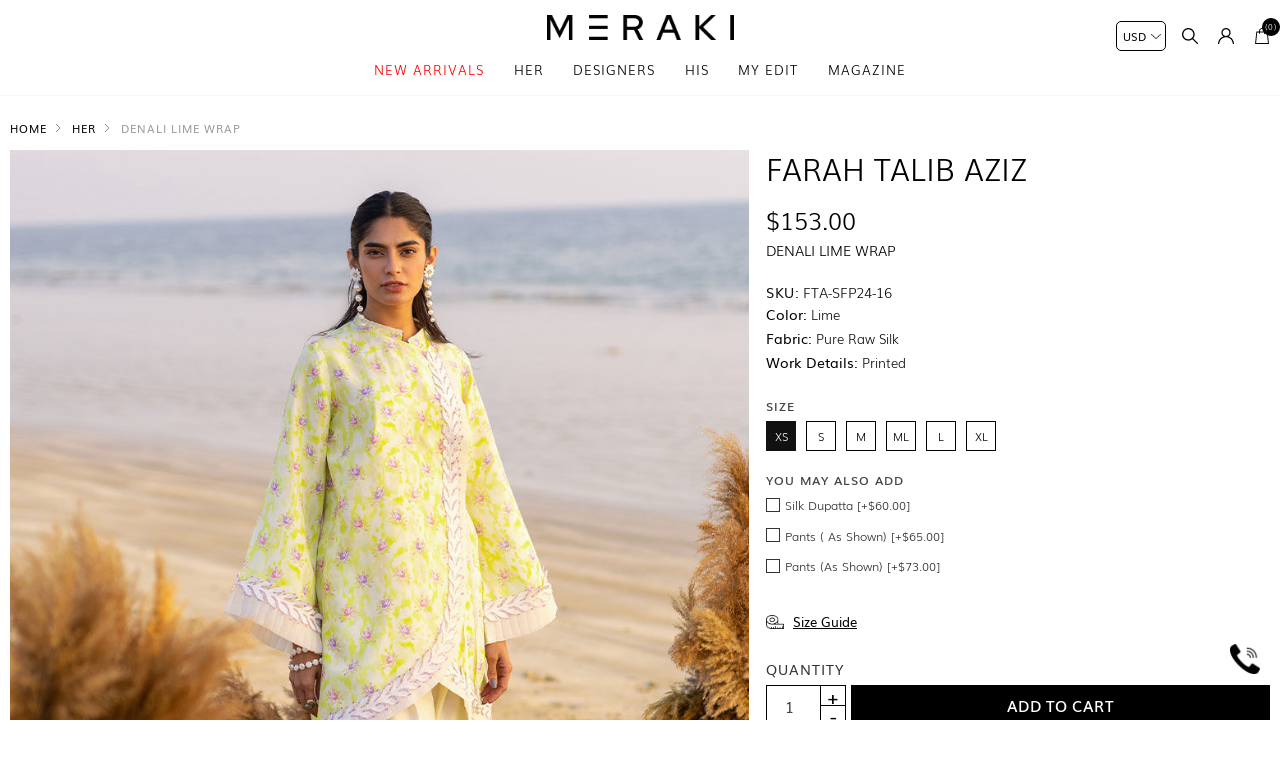

--- FILE ---
content_type: text/html; charset=utf-8
request_url: https://www.mymeraki.ae/denali-lime-wrap
body_size: 18204
content:
<!DOCTYPE html>
<html lang="en"  class="html-product-details-page">
<head>
    <title>Denali Lime Wrap | Meraki</title>
    <meta http-equiv="Content-type" content="text/html;charset=UTF-8" />
    <meta name="description" content="A nod to modern day glamour with our Denali Wrap, perfect to carry you from day to dusk.&#xD;&#xA;The dreamiest shade of fresh, zingy lime is cut to comfort and flatter for years to come. Cut from pure raw silk, this wrap has a gorgeous lime canvas, patterned with lavender and pink flowers, all over.&#xD;&#xA;Delicately embroidered borders on the sleeves and hem add a fun vibe. The thigh skimming wrap top that loosely cinches at the small of your waist creates a fabulously flattering effect.&#xD;&#xA;Pair yours with our skinny shalwar, makes this absolute fail-safe piece for any manner of occasion." />
    <meta name="keywords" content="" />
    <meta name="generator" content="nopCommerce" />
    <meta name="viewport" content="width=device-width, initial-scale=0.86, maximum-scale=3.0, minimum-scale=0.86">
    <meta name="apple-mobile-web-app-capable" content="yes">
    <meta property="og:image" content="https://www.mymeraki.ae/images/thumbs/0034609_mobileeeeeee.jpeg"/>
<style>
.sale-exchange {
  color: #000 !important;
  line-height: 1.4 !important;
  font-size: 10px !important;
  letter-spacing: 0 !important;
  background-color: #fbcd8b !important;
  text-transform: uppercase;
  padding: 5px !important;
}
.immediatedelivery {
  background: #000 !important;  
}
.gridbox .title::after {
  display: none;
}
.item-grid .item-box .product-title {
  font-weight: 300 !important;
  font-family: inherit !important;  
}
.item-grid .item-box .product-title a {
  color: #777 !important;
}
.imgbox img {
  width: 100%;
}
        @media (min-width: 1024px){
.info-contact {
  width: 31% !important;
  margin: 0 1% !important;
}
            .header-menu > ul > li > .sublist-toggle {
              display: none !important;
            }
.html-brands-pages #myHeader {
    position: static;
}
.megamenu > li > a {
    padding: 0 .5vw !important;
}
            .menu-text {
    font-size: 1rem !important;
  }
 .hide.Hide.Menu {
    visibility: hidden;
  display: none !important;
 }
.header-logo {
    padding: 8px 0  !important;
    max-width: 187px  !important;
  }

    .block {
   
        font-size: 0 !important;
    }
         }
        @media (max-width: 1023px){
.info-contact {
  width: auto !important;
  margin: 0 3% 20px !important;
}
.contact-sec {
  text-align: center;
}
            .header-menu > ul > li > .sublist-toggle {
              background: url(/Themes/DefaultClean/Content/images/001-plus.svg) no-repeat center center !important;
              left: auto !important;
                width:50px !important;
                background-size: 10px !important;
            }
            .header-menu > ul > li > .sublist-toggle.is-active {
                  background: url(/Themes/DefaultClean/Content/images/002-remove.svg) no-repeat center center !important;
                  background-size: 10px !important;
                }
        }
 @media (max-width: 767px){
header.withtxt-header {
    text-align: center;
}
.top-title-image {
    margin: 0 0 -10px !important;
  }
.top-title.ltr a.shopbow-btn.wow.fadeInUp.animated {
    display: inline-block !important;
  }
}
.fpbook .book {
  max-width: 1040px !important;
}
    </style>
<!-- Google tag (gtag.js) -->
<script async src="https://www.googletagmanager.com/gtag/js?id=G-PGP9P6P4EF"></script>
<script>
  window.dataLayer = window.dataLayer || [];
  function gtag(){dataLayer.push(arguments);}
  gtag('js', new Date());

  gtag('config', 'G-PGP9P6P4EF');
</script>
<meta property="og:type" content="product" />
<meta property="og:title" content="Denali Lime Wrap" />
<meta property="og:description" content="A nod to modern day glamour with our Denali Wrap, perfect to carry you from day to dusk.&#xD;&#xA;The dreamiest shade of fresh, zingy lime is cut to comfort and flatter for years to come. Cut from pure raw silk, this wrap has a gorgeous lime canvas, patterned with lavender and pink flowers, all over.&#xD;&#xA;Delicately embroidered borders on the sleeves and hem add a fun vibe. The thigh skimming wrap top that loosely cinches at the small of your waist creates a fabulously flattering effect.&#xD;&#xA;Pair yours with our skinny shalwar, makes this absolute fail-safe piece for any manner of occasion." />
<meta property="og:image" content="https://www.mymeraki.ae/images/thumbs/0024857_denali-lime-wrap_1000.jpeg" />
<meta property="og:image:url" content="https://www.mymeraki.ae/images/thumbs/0024857_denali-lime-wrap_1000.jpeg" />
<meta property="og:url" content="https://www.mymeraki.ae/denali-lime-wrap" />
<meta property="og:site_name" content="Meraki" />
<meta property="twitter:card" content="summary" />
<meta property="twitter:site" content="Meraki" />
<meta property="twitter:title" content="Denali Lime Wrap" />
<meta property="twitter:description" content="A nod to modern day glamour with our Denali Wrap, perfect to carry you from day to dusk.&#xD;&#xA;The dreamiest shade of fresh, zingy lime is cut to comfort and flatter for years to come. Cut from pure raw silk, this wrap has a gorgeous lime canvas, patterned with lavender and pink flowers, all over.&#xD;&#xA;Delicately embroidered borders on the sleeves and hem add a fun vibe. The thigh skimming wrap top that loosely cinches at the small of your waist creates a fabulously flattering effect.&#xD;&#xA;Pair yours with our skinny shalwar, makes this absolute fail-safe piece for any manner of occasion." />
<meta property="twitter:image" content="https://www.mymeraki.ae/images/thumbs/0024857_denali-lime-wrap_1000.jpeg" />
<meta property="twitter:url" content="https://www.mymeraki.ae/denali-lime-wrap" />

    
    
    <!-- Facebook Pixel Code -->
    <script>

        !function (f, b, e, v, n, t, s) {
            if (f.fbq) return;
            n = f.fbq = function () {
                n.callMethod ? n.callMethod.apply(n, arguments) : n.queue.push(arguments)
            };
            if (!f._fbq) f._fbq = n;
            n.push = n;
            n.loaded = !0;
            n.version = '2.0';
            n.agent = 'plnopcommerce';
            n.queue = [];
            t = b.createElement(e);
            t.async = !0;
            t.src = v;
            s = b.getElementsByTagName(e)[0];
            s.parentNode.insertBefore(t, s)
        }(window, document, 'script', 'https://connect.facebook.net/en_US/fbevents.js');
        
		fbq('init', '704941211236284', {uid: '8a552c9a-910a-4897-973f-85eda3882d96'});

		fbq('setUserProperties', '704941211236284', {
			$account_created_time: '1768905600',
			$currency: 'USD',
			$language: 'en'
		});

		fbq('track', 'PageView');

		fbq('track', 'ViewContent', {
			content_category: 'Her',
			content_ids: 'FTA-SFP24-16',
			content_name: 'Denali Lime Wrap',
			content_type: 'product',
			currency: 'USD',
			value: 152.78
		});

    </script>
    <!-- End Facebook Pixel Code -->
    <!-- Google tag (gtag.js) -->
<script async src="https://www.googletagmanager.com/gtag/js?id=G-PGP9P6P4EF"></script>
<script>
  window.dataLayer = window.dataLayer || [];
  function gtag(){dataLayer.push(arguments);}
  gtag('js', new Date());

  gtag('config', 'G-PGP9P6P4EF');
</script>

    <link href="/Themes/DefaultClean/Content/css/styles.css" rel="stylesheet" type="text/css" />
<link href="/Themes/DefaultClean/Content/css/header.css" rel="stylesheet" type="text/css" />

    <script src="/Themes/DefaultClean/Content/js/lazysizes.min.js"></script>
<script src="/lib/jquery/jquery-3.5.1.min.js"></script>

    
    
    <link href="https://www.mymeraki.ae/blog/rss/1" rel="alternate" type="application/rss+xml" title="Meraki: Blog" />
    <link rel="shortcut icon" href="/favicon.ico">
    
    <!--Powered by nopCommerce - https://www.nopCommerce.com-->
    


</head>
<body>
    

<div class="ajax-loading-block-window" style="display: none">
</div>
<div id="dialog-notifications-success" title="Notification" style="display:none;">
</div>
<div id="dialog-notifications-error" title="Error" style="display:none;">
</div>
<div id="dialog-notifications-warning" title="Warning" style="display:none;">
</div>
<div id="bar-notification" class="bar-notification-container" data-close="Close">
</div>



<!--[if lte IE 8]>
    <div style="clear:both;height:59px;text-align:center;position:relative;">
        <a href="http://www.microsoft.com/windows/internet-explorer/default.aspx" target="_blank">
            <img src="/Themes/DefaultClean/Content/images/ie_warning.jpg" height="42" width="820" alt="You are using an outdated browser. For a faster, safer browsing experience, upgrade for free today." />
        </a>
    </div>
<![endif]-->
<div class="master-wrapper-page">
    <div class="mb-wrapper">
        <div class="header" id="myHeader">
    
    
    
    
    <div class="container">
        
        
        

    <div class="currency-selector">
            <select id="customerCurrency" name="customerCurrency" onchange="setLocation(this.value);" aria-label="Currency selector"><option value="https://www.mymeraki.ae/changecurrency/12?returnUrl=%2Fdenali-lime-wrap">PKR</option>
<option value="https://www.mymeraki.ae/changecurrency/15?returnUrl=%2Fdenali-lime-wrap">AED</option>
<option value="https://www.mymeraki.ae/changecurrency/17?returnUrl=%2Fdenali-lime-wrap">GBP</option>
<option selected="selected" value="https://www.mymeraki.ae/changecurrency/1?returnUrl=%2Fdenali-lime-wrap">USD</option>
</select>
    </div>

        





        <div class="header-bottom">
            <div class="menu-toggle"><span></span></div>
            <div class="header-logo">
                <a href="/" title="Meraki">
    <img title="Meraki" alt="Meraki" class="lazyload" data-src="https://www.mymeraki.ae/Themes/DefaultClean/Content/images/logo.png">
</a>
            </div>
            <div class="header-menu">
                <nav class="top-header-menu">
<ul class="megamenu"><!--<li class="his -single-menu "><a style="color: red;" href="/eid-edit">New Arrivals </a>
      <ul class="header-submenu ">
        <li class="single-menu"><a class="hide single-menu" href="#."> <span class="menu-text">single-menu</span> </a>
          <ul class="list-menu">
            <li><a href="/her-4"> HER </a></li>
            <li><a href="/his-4"> HIS </a></li>
          </ul>
        </li>
      </ul>
    </li>-->
<li class="the Latest -Her His "><a style="color: red;" href="/the-latest"> New Arrivals </a>
<ul class="header-submenu ">
<li class="Her"><a class="hide Her" href="/her-2"> <span class="menu-text">Her</span> </a>
<ul class="list-menu">
<li><a href="/casual-pret"> Casual Pret </a></li>
<li><a href="/luxury-pret-2"> Luxury Pret </a></li>
<li><a href="/wedding-formals-2"> Wedding Formals </a></li>
<li><a href="/bridals-3">Bridal </a></li>
<li><a href="/jewellery-her">Jewellery</a></li>
</ul>
</li>
<li class="His"><a class="hide His" href="/his"> <span class="menu-text">His</span> </a>
<ul class="list-menu">
<li><a href="/casual-2"> Casual </a></li>
<li><a href="/festive-2">Festive </a></li>
<li><a href="/luxury-2"> Luxury </a></li>
</ul>
</li>
</ul>
</li>
<!--<li class="Ready To Ship"><a style="color: red;" href="/ready-to-ship"> Ready To Ship </a></li>-->
<li class="Her -single-menu "><a href="/her"> Her </a>
<ul class="header-submenu ">
<li class="single-menu"><a class="hide single-menu" href="#."> <span class="menu-text">single-menu</span> </a>
<ul class="list-menu">
<li><a href="/casual-pret"> Casual Pret </a></li>
<li><a href="/luxury-pret-2"> Luxury Pret </a></li>
<li><a href="/wedding-formals-2"> Wedding Formals </a></li>
<li><a href="/bridals-3">Bridal </a></li>
<li><a href="/jewellery-her">Jewellery</a></li>
</ul>
</li>
</ul>
</li>
<li class="Designers -featured designers Hide Menu Hide Menu Shop By Category "><a href="#."> Designers </a>
<ul class="header-submenu ">
<li class="featured designers"><a class="hide featured designers" href="#."> <span class="menu-text">featured designers</span> </a>
<ul class="list-menu">
<li><a href="/shweta-kapur"> 431-88 SHWETA KAPUR </a></li>
<li><a href="/aboud-jammal-3"> Aboud Jammal </a></li>
<li><a href="/angad-singh-3"> Angad Singh </a></li>
<li><a href="/annus-abrar-3"> Annus Abrar </a></li>
<li><a href="/ansab-jahangir-4"> Ansab Jahangir</a></li>
<li><a href="/deepak-perwani-3"> Deepak Perwani </a></li>
</ul>
</li>
<li class="Hide Menu">
<ul class="list-menu">
<li><a href="/fatima-khan-3">Fatima Khan </a></li>
<li><a href="/farah-talib-aziz-3"> Farah Talib Aziz </a></li>
<li><a href="/farida-hasan-3"> Farida Hasan </a></li>
<li><a href="/hussain-rehar-3"> Hussain Rehar </a></li>
<li><a href="/hamna-amir"> Hamna Amir </a></li>
<li><a href="/khakaa-3"> khakaa </a></li>
<li><a href="/mohsin-naveed-ranjha-3"> Mohsin Naveed Ranjha </a></li>
<li><a href="/nomi-ansari-3"> Nomi Ansari </a></li>
<li><a href="/nitika-gujral"> NITIKA GUJRAL </a></li>
</ul>
</li>
<li class="Hide Menu">
<ul class="list-menu">
<li><a href="/rozina-munib-3"> Rozina Munib </a></li>
<!--<li><a href="/shamaeel-ansari-3"> Shamaeel Ansari</a></li>-->
<li><a href="/studio-rigu-3"> Studio RIGU </a></li>
<li><a href="/sehrish-rehan-3">Sehrish Rehan </a></li>
<li><a href="/zainab-chottani-3"> Zainab Chottani </a></li>
<li><a href="/zainab-salman-3"> Zainab Salman</a></li>
<li><a href="/zamanay-3"> Zamanay </a></li>
<li><a href="/zain-hashmi-3"> Zain Hashmi </a></li>
<li><a href="/zainab-zulfiqar"> Zainab Zulfiqar </a></li>
<li><a href="/zeb-and-zeeshan"> Zeb Zeeshan </a></li>
</ul>
</li>
<li class="Shop By Category "><a class="main-img" href="#."> <span class="menu-text">Shop By Category </span><img src="/images/uploaded/ds.jpeg" alt="" /></a></li>
</ul>
</li>
<li class="his -single-menu "><a href="/his"> his </a>
<ul class="header-submenu ">
<li class="single-menu"><a class="hide single-menu" href="#."> <span class="menu-text">single-menu</span> </a>
<ul class="list-menu">
<li><a href="/casual"> Casual </a></li>
<li><a href="/festive"> Festive </a></li>
<li><a href="/luxury"> Luxury </a></li>
</ul>
</li>
</ul>
</li>
<li><a href="/my-edit"> My Edit </a></li>
<li class="-single-menu "><a href="/meraki-magazine">magazine </a>
<ul class="header-submenu ">
<li class="single-menu"><a class="hide single-menu" href="#."> <span class="menu-text">single-menu</span> </a>
<ul class="list-menu">
<li><a href="/the-september-issue"> the september issue </a></li>
</ul>
</li>
</ul>
</li>
<!--<li class="join Meraki -"><a href="https://api.whatsapp.com/send?phone=971562244288&amp;text=Hi! I have a question" target="_blank"> join Meraki </a></li>--></ul>
</nav>
                <div class="sublist-toggle"> </div>
<ul class="top-menu mobile"><!--<li><a style="color: red;" href="/eid-edit"> New Arrivals</a>
    <div class="sublist-toggle"> </div>
    <ul class="sublist first-level">
      <li><a href="/her-4"> HER </a></li>
      <li><a href="/his-4"> HIS </a></li>
    </ul>
  </li>-->
<li><a style="color: red;" href="/the-latest"> New Arrivals </a>
<div class="sublist-toggle"> </div>
<ul class="sublist first-level">
<li><a href="/her"> Her </a>
<div class="sublist-toggle"> </div>
<ul class="sublist">
<li><a href="/casual-pret"> Casual Pret </a></li>
<li><a href="/luxury-pret-2"> Luxury Pret </a></li>
<li><a href="/wedding-formals-2"> Wedding Formals </a></li>
<li><a href="/bridals-3">Bridal </a></li>
<li><a href="/jewellery-her">Jewellery</a></li>
</ul>
</li>
<li><a href="/his"> His </a>
<div class="sublist-toggle"> </div>
<ul class="sublist">
<li><a href="/casual-2"> Casual </a></li>
<li><a href="/festive-2"> Festive </a></li>
<li><a href="/luxury-2"> Luxury </a></li>
</ul>
</li>
</ul>
</li>
<!--<li class="Ready To Ship"><a style="color: red;" href="/ready-to-ship"> Ready To Ship </a></li>-->
<li><a href="/her"> Her </a>
<div class="sublist-toggle"> </div>
<ul class="sublist first-level">
<li><a href="/casual-pret"> Casual Pret </a></li>
<li><a href="/luxury-pret-2"> Luxury Pret </a></li>
<li><a href="/wedding-formals-2"> Wedding Formals </a></li>
<li><a href="/bridals-3">Bridal </a></li>
<li><a href="/jewellery-her">Jewellery</a></li>
</ul>
</li>
<li><a href="#."> Designers </a>
<div class="sublist-toggle"> </div>
<ul class="sublist first-level">
<li><a href="/shweta-kapur"> 431-88 SHWETA KAPUR </a></li>
<li><a href="/aboud-jammal-3"> Aboud Jammal </a></li>
<li><a href="/angad-singh-3"> Angad Singh </a></li>
<li><a href="/annus-abrar-3"> Annus Abrar </a></li>
<li><a href="/ansab-jahangir-4"> Ansab Jahangir</a></li>
<li><a href="/deepak-perwani-3"> Deepak Perwani </a></li>
<li><a href="/fatima-khan-3">Fatima Khan </a></li>
<li><a href="/farah-talib-aziz-3"> Farah Talib Aziz </a></li>
<li><a href="/farida-hasan-3"> Farida Hasan </a></li>
<li><a href="/hussain-rehar-3"> Hussain Rehar </a></li>
<li><a href="/hamna-amir"> Hamna Amir </a></li>
<li><a href="/khakaa-3"> khakaa </a></li>
<li><a href="/mohsin-naveed-ranjha-3"> Mohsin Naveed Ranjha </a></li>
<li><a href="/nomi-ansari-3"> Nomi Ansari </a></li>
<li><a href="/nitika-gujral"> NITIKA GUJRAL </a></li>
<li><a href="/rozina-munib-3"> Rozina Munib </a></li>
<!--<li><a href="/shamaeel-ansari-3"> Shamaeel Ansari</a></li>-->
<li><a href="/studio-rigu-3"> Studio RIGU </a></li>
<li><a href="/sehrish-rehan-3">Sehrish Rehan </a></li>
<li><a href="/shweta-kapur"> SHWETA KAPUR </a></li>
<li><a href="/zainab-chottani-3"> Zainab Chottani </a></li>
<li><a href="/zainab-salman-3"> Zainab Salman</a></li>
<li><a href="/zamanay-3"> Zamanay </a></li>
<li><a href="/zain-hashmi-3"> Zain Hashmi </a></li>
<li><a href="/zainab-zulfiqar"> Zainab Zulfiqar </a></li>
<li><a href="/zeb-and-zeeshan"> Zeb Zeeshan </a></li>
</ul>
</li>
<li><a href="/his"> His </a>
<div class="sublist-toggle"> </div>
<ul class="sublist first-level">
<li><a href="/casual"> Casual </a></li>
<li><a href="/festive"> Festive </a></li>
<li><a href="/luxury"> Luxury </a></li>
</ul>
</li>
<li><a href="/my-edit"> My Edit </a></li>
<li><a href="/meraki-magazine">magazine </a>
<div class="sublist-toggle"> </div>
<ul class="sublist first-level">
<li><a href="/the-september-issue"> the september issue </a></li>
</ul>
</li>
<!--<li><a href="https://api.whatsapp.com/send?phone=971562244288&amp;text=Hi! I have a question" target="_blank"> join Meraki </a></li>--></ul>
            </div>
            <div class="header-upper">
                <div class="header-links-wrapper">
                    <div class="empaty-div"></div>
                    
    <div class="header-links">

        <ul id="tabs" class="right-side-list">
            

            <li class="show">
                <span name="#tabs-1">
                    <img class="img-ico lazyload" data-src="/Themes/DefaultClean/Content/images/002-shopping-bag.svg" alt="bag" width="20" height="20" />
                    <span class="cart-qty">(0)</span>

                </span>
            </li>
            <li class="show">
                <span name="#tabs-2">
                    <img class="img-ico lazyload" data-src="/Themes/DefaultClean/Content/images/004-user.svg" alt="user" width="20" height="20" />

                </span>
            </li>
            <li class="show">
                <span name="#tabs-3">
                    <img class="img-ico lazyload" data-src="/Themes/DefaultClean/Content/images/003-loupe.svg" alt="magnify" width="20" height="20" />
                </span>
            </li>

            
        </ul>


        <div class="tab-content">
            <div class="hide-x"></div>
            <div id="content">
                <div class="tabs-sections" id="tabs-1">
                    <div id="flyout-cart" class="flyout-cart">
    <div class="mini-shopping-cart">
        <a href="javascript:void(0)" class="hide-x"></a>
        <div class="count">
                <div class="no-item">
                    You have no items in your shopping cart.
                </div>
        </div>
    </div>
</div>

<script type="text/javascript">

    $(document).ready(function () {
        $('.hide-x').click(function () {
            $('body').removeClass('active-flycart');
            return false;
        });
    });
</script>
<script>
    function plusqty1(val1) {

        var test = $(val1).closest('input[type=text]');
        console.log(test);
        $result = $(val1).prev(test);
        var val = parseInt($result.val());
        if (val < 5 || val == 1) {
            $result.val(val + 1).change();
        }
    }
    function minusqty1(val2) {

        var test = $(val2).closest('input[type=text]');
        $input = $(val2).next(test);
        var val = parseInt($input.val());
        if (val > 0) {
            $input.val(val - 1).change();
        }
    }
    function UpdateFlyCart(value, id)
    {

        var qty = $(id).val();
        $.ajax({
            type: "POST",
            url:"/TwoCheckoutShoppingCart/UpdateMiniCart",
            data: {itemid: value, qty :qty},
            success: function (result) {

                $("#updatetotal").html('');
                $("#cartItemcount").html('');
                $("#updatetotal").html(result.TotalAmount);
                $("#cartItemcount").html(result.TotalQty);
                $(".cart-qty").html(result.TotalQty);
                $('.count').html('There are ' + qty + ' item(s) in your cart');
                if (qty == 0)
                {
                    $(id).closest('.item').remove();
                    if ($.trim($('.items').html()) == '') {
                        $('.count').html('<div class="no-item">You have no items in your shopping cart.</div>');
                        $('.totals').html('');
                        $('.shipping-added').html('');
                        $('.buttons').html('');
                    }

                }
            },
            error: function (result) {
                console.log(result);
            },
        });
    }
</script>
<script>
    $(document).ready(function () {
        $("#applydiscountcouponcode").click(function () {
            var discountCode = $("#discountcouponcode").val();
            $.ajax({
                type: "POST",
                url:"/TwoCheckoutShoppingCart/ApplyDiscountCouponOnMiniCart",
                data: { discountcouponcode: discountCode },
                success: function (result) {

                    if (result.Message == "The coupon code was applied")
                    {

                        window.location.reload();
                    }
                    $("#showresult").html(result.Message);
                    $(".applied-discount-code").html(result.CurrentCode);
                },
                error: function (result) {
                    console.log(result.error);
                },
            });
        });
        $("#removediscountcouponcode").click(function () {
            $.ajax({
                type: "POST",
                url: "/TwoCheckoutShoppingCart/RemoveDiscountCoupon",
                success: function (result) {
                    console.log(result.html);
                    window.location.reload();
                },
            });

        });
    });
</script>
                </div>
                <div class="tabs-sections" id="tabs-2">

                    <ul>
                            <li id="loginForm"></li>
                        <li class="new-customer"><b>New User</b>Register now and make the most of My Account.</li>
                        <li><a href="/register" class="ico-register" title="Register">Register</a></li>
                    </ul>
                </div>
                <div class="tabs-sections" id="tabs-3">
                    <div class="h-text">Search</div>
                    <div class="search-box store-search-box">
                        <form method="get" id="small-search-box-form" action="/search">
        <input type="text" class="search-box-text" id="small-searchterms" autocomplete="off" name="q" placeholder="Search store" aria-label="Search store" />
        <input type="submit" class="button-1 search-box-button" value="Search"/>
            
            
</form>
                    </div>
                </div>
                

                </div>
            </div>


    </div>

                    <div id="flyout-cart" class="flyout-cart">
    <div class="mini-shopping-cart">
        <a href="javascript:void(0)" class="hide-x"></a>
        <div class="count">
                <div class="no-item">
                    You have no items in your shopping cart.
                </div>
        </div>
    </div>
</div>

<script type="text/javascript">

    $(document).ready(function () {
        $('.hide-x').click(function () {
            $('body').removeClass('active-flycart');
            return false;
        });
    });
</script>
<script>
    function plusqty1(val1) {

        var test = $(val1).closest('input[type=text]');
        console.log(test);
        $result = $(val1).prev(test);
        var val = parseInt($result.val());
        if (val < 5 || val == 1) {
            $result.val(val + 1).change();
        }
    }
    function minusqty1(val2) {

        var test = $(val2).closest('input[type=text]');
        $input = $(val2).next(test);
        var val = parseInt($input.val());
        if (val > 0) {
            $input.val(val - 1).change();
        }
    }
    function UpdateFlyCart(value, id)
    {

        var qty = $(id).val();
        $.ajax({
            type: "POST",
            url:"/TwoCheckoutShoppingCart/UpdateMiniCart",
            data: {itemid: value, qty :qty},
            success: function (result) {

                $("#updatetotal").html('');
                $("#cartItemcount").html('');
                $("#updatetotal").html(result.TotalAmount);
                $("#cartItemcount").html(result.TotalQty);
                $(".cart-qty").html(result.TotalQty);
                $('.count').html('There are ' + qty + ' item(s) in your cart');
                if (qty == 0)
                {
                    $(id).closest('.item').remove();
                    if ($.trim($('.items').html()) == '') {
                        $('.count').html('<div class="no-item">You have no items in your shopping cart.</div>');
                        $('.totals').html('');
                        $('.shipping-added').html('');
                        $('.buttons').html('');
                    }

                }
            },
            error: function (result) {
                console.log(result);
            },
        });
    }
</script>
<script>
    $(document).ready(function () {
        $("#applydiscountcouponcode").click(function () {
            var discountCode = $("#discountcouponcode").val();
            $.ajax({
                type: "POST",
                url:"/TwoCheckoutShoppingCart/ApplyDiscountCouponOnMiniCart",
                data: { discountcouponcode: discountCode },
                success: function (result) {

                    if (result.Message == "The coupon code was applied")
                    {

                        window.location.reload();
                    }
                    $("#showresult").html(result.Message);
                    $(".applied-discount-code").html(result.CurrentCode);
                },
                error: function (result) {
                    console.log(result.error);
                },
            });
        });
        $("#removediscountcouponcode").click(function () {
            $.ajax({
                type: "POST",
                url: "/TwoCheckoutShoppingCart/RemoveDiscountCoupon",
                success: function (result) {
                    console.log(result.html);
                    window.location.reload();
                },
            });

        });
    });
</script>
                </div>
            </div>
        </div>
        
    </div>
</div>

<div class="stick-content"></div>


        

        <div class="master-wrapper-content">


        
        <div class="breadcrumb">
            <ul itemscope itemtype="http://schema.org/BreadcrumbList">
                
                <li>
                    
                        <a href="/">
                            Home
                        </a>
                    
                    <span class="delimiter">/</span>
                </li>
                    <li itemprop="itemListElement" itemscope itemtype="http://schema.org/ListItem">
                        <a href="/her" itemprop="name">
                            Her
                        </a>
                        <span class="delimiter">/</span>
                        <meta itemprop="position" content="1" />
                    </li>
                
                <li itemprop="itemListElement" itemscope itemtype="http://schema.org/ListItem">
                    <strong class="current-item" itemprop="name">Denali Lime Wrap</strong>
                    <span itemprop="item" itemscope itemtype="http://schema.org/Thing" 
                          id="/denali-lime-wrap">
                    </span>
                    <meta itemprop="position" content="2" />
                    
                </li>
            </ul>
    </div>


                <div class="master-column-wrapper">
                <link href="/Themes/DefaultClean/Content/css/productpage.css" rel="stylesheet" />
<link href="/Themes/DefaultClean/Content/css/photoswipe.min.css" rel="stylesheet" />
<link href="/Themes/DefaultClean/Content/css/default-skin.min.css" rel="stylesheet" />
<script src="/Themes/DefaultClean/Content/js/slick.min.js"></script>
<script src="/Themes/DefaultClean/Content/js/jquery.zoom.js"></script>
<div class="close-div"></div>
<div class="center-1">
    
    <!--product breadcrumb-->

<div class="page product-details-page">
    <div class="page-body">
        
        <form method="post" id="product-details-form" action="/denali-lime-wrap">

<!--Microdata-->
<div  itemscope itemtype="http://schema.org/Product">
    <meta itemprop="name" content="Denali Lime Wrap"/>
    <meta itemprop="sku" content="FTA-SFP24-16"/>
    <meta itemprop="gtin"/>
    <meta itemprop="mpn"/>
    <meta itemprop="description" content="A nod to modern day glamour with our Denali Wrap, perfect to carry you from day to dusk.&#xD;&#xA;The dreamiest shade of fresh, zingy lime is cut to comfort and flatter for years to come. Cut from pure raw silk, this wrap has a gorgeous lime canvas, patterned with lavender and pink flowers, all over.&#xD;&#xA;Delicately embroidered borders on the sleeves and hem add a fun vibe. The thigh skimming wrap top that loosely cinches at the small of your waist creates a fabulously flattering effect.&#xD;&#xA;Pair yours with our skinny shalwar, makes this absolute fail-safe piece for any manner of occasion."/>
    <meta itemprop="image" content="https://www.mymeraki.ae/images/thumbs/0024857_denali-lime-wrap_1000.jpeg"/>
    <div itemprop="offers" itemscope itemtype="http://schema.org/Offer">
        <meta itemprop="url" content="https://www.mymeraki.ae/denali-lime-wrap"/>
        <meta itemprop="price" content="152.78"/>
        <meta itemprop="priceCurrency" content="USD"/>
        <meta itemprop="priceValidUntil"/>
                <meta itemprop="availability" content="http://schema.org/OutOfStock"/>
    </div>
    <div itemprop="review" itemscope itemtype="http://schema.org/Review">
        <meta itemprop="author" content="ALL"/>
        <meta itemprop="url" content="/productreviews/7753"/>
    </div>
</div>
            <div data-productid="7753">
                <div class="product-essential">
                    
                    <!--product pictures-->
                    <div class="detials-section">

                        <div id="ValuePic">
                            

<div class="gallery">

    



    <div class="picture" id="custom360">
        <div class="picture-thumbs slider my-gallery">
                <figure itemprop="associatedMedia" class="zoom in-zoombox">
                    <a href="https://www.mymeraki.ae/images/thumbs/0024857_denali-lime-wrap.jpeg" itemprop="contentUrl" data-size="948x1280">
                        <img class="lazyload" data-src='https://www.mymeraki.ae/images/thumbs/0024857_denali-lime-wrap.jpeg' alt='Picture of Denali Lime Wrap' />
                    </a>
                </figure>
                <figure itemprop="associatedMedia" class="zoom in-zoombox">
                    <a href="https://www.mymeraki.ae/images/thumbs/0024858_denali-lime-wrap.jpeg" itemprop="contentUrl" data-size="948x1280">
                        <img class="lazyload" data-src='https://www.mymeraki.ae/images/thumbs/0024858_denali-lime-wrap.jpeg' alt='Picture of Denali Lime Wrap' />
                    </a>
                </figure>
        </div>
    </div>
</div>


                        </div>

                        <div class="overview">
                            


                                <div class="product-vendor-name">
                                    <h1>Farah Talib Aziz</h1>
                                </div>

                            <!--price & add to cart & estimate shipping-->
    <div class="prices">
            <div class="product-price">
                <span  id="price-value-7753" class="price-value-7753" >
                    $153.00
                </span>
            </div>
    </div>

                            <div class="product-name">

                                Denali Lime Wrap

                            </div>






                            
                            <!--product reviews-->
                            <!--manufacturers-->
                            
                            <!--availability-->
                            
                            <!--SKU, MAN, GTIN, vendor-->
                            <div class="additional-details">
        <div class="sku" >
            <span class="label">SKU:</span>
            <span class="value" id="sku-7753">FTA-SFP24-16</span>
        </div>
</div>
                            <!--delivery-->
                            
                            <!--sample download-->
                            


                            <div class="fabrics-sections">
                                    <lable><b>Color:</b> Lime</lable>
                                    <lable><b>Fabric:</b> Pure Raw Silk</lable>
                                    <lable><b>Work Details:</b> Printed</lable>
                            </div>






                            <div class="qty-frame">
                                <!--attributes-->
    <div class="attributes">
        <dl>
                <dt id="product_attribute_label_11558">
                    <label class="text-prompt Size">
                        Size
                    </label>
                        <span class="required">*</span>
                </dt>
                <dd id="product_attribute_input_11558">
                                <ul class="option-list Size">
                <li>
                        <input id="product_attribute_11558_39965" type="radio" name="product_attribute_11558" value="39965" checked="checked" />
                        <label for="product_attribute_11558_39965">XS</label>
                </li>
                <li>
                        <input id="product_attribute_11558_39966" type="radio" name="product_attribute_11558" value="39966" />
                        <label for="product_attribute_11558_39966">S</label>
                </li>
                <li>
                        <input id="product_attribute_11558_39967" type="radio" name="product_attribute_11558" value="39967" />
                        <label for="product_attribute_11558_39967">M</label>
                </li>
                <li>
                        <input id="product_attribute_11558_39968" type="radio" name="product_attribute_11558" value="39968" />
                        <label for="product_attribute_11558_39968">ML</label>
                </li>
                <li>
                        <input id="product_attribute_11558_39969" type="radio" name="product_attribute_11558" value="39969" />
                        <label for="product_attribute_11558_39969">L</label>
                </li>
                <li>
                        <input id="product_attribute_11558_39970" type="radio" name="product_attribute_11558" value="39970" />
                        <label for="product_attribute_11558_39970">XL</label>
                </li>
                                </ul>
                                
                </dd>
                <dt id="product_attribute_label_11571">
                    <label class="text-prompt You May Also Add">
                        You May Also Add
                    </label>
                </dt>
                <dd id="product_attribute_input_11571">
                                <ul class="option-list You May Also Add">
                                        <li>
                                                <input id="product_attribute_11571_39988" type="checkbox" name="product_attribute_11571" value="39988" 
                                                        />
                                                <span class="checkmark"></span>
                                                <label for="product_attribute_11571_39988">Silk Dupatta [&#x2B;$60.00]</label>

                                        </li>
                                        <li>
                                                <input id="product_attribute_11571_39989" type="checkbox" name="product_attribute_11571" value="39989" 
                                                        />
                                                <span class="checkmark"></span>
                                                <label for="product_attribute_11571_39989">Pants ( As Shown) [&#x2B;$65.00]</label>

                                        </li>
                                        <li>
                                                <input id="product_attribute_11571_44220" type="checkbox" name="product_attribute_11571" value="44220" 
                                                        />
                                                <span class="checkmark"></span>
                                                <label for="product_attribute_11571_44220">Pants (As Shown) [&#x2B;$73.00]</label>

                                        </li>
                                </ul>
                </dd>
        </dl>
        
    </div>
        
                                <!--gift card-->
                                <!--rental info-->



                                <h2 class="sizeguide">Size Guide</h2>
                                <div class="sizewrap">
                                    

            <div class="html-widget">
                <p><img src="/images/uploaded/FTA-(Pret-A-Porter &amp; Leisure Wear).jpeg" alt="" width="1540" height="1980" /></p>
            </div>

                                </div>
                                <!--add to cart-->
                                





<div class="add-to-cart">
        <label class="qty-label" for="addtocart_7753_EnteredQuantity">Quantity</label>
            <div class="quantity-detail">
                <input type="button" value="-" class="minus-detail" />
                <input type="text" asp-items="Model.AllowedQuantities" class="qty-dropdown qty-detail" data-val="true" data-val-required="The Qty field is required." id="addtocart_7753_EnteredQuantity" name="addtocart_7753.EnteredQuantity" value="1" />
                <input type="button" value="+" class="plus-detail" />
            </div>
        <div class="add-to-cart-panel">
                <input type="button" id="add-to-cart-button-7753" class="button-1 add-to-cart-button" value="Add to cart" data-productid="7753" onclick="AjaxCart.addproducttocart_details('/addproducttocart/details/7753/1', '#product-details-form');return false;" />
        </div>
    
</div>

                            </div>
                            <!--wishlist, compare, email a friend-->
                            <div class="overview-buttons">
    <div class="add-to-wishlist">
        <input type="button" id="add-to-wishlist-button-7753" class="button-2 add-to-wishlist-button" value="Add to wishlist" data-productid="7753" onclick="AjaxCart.addproducttocart_details('/addproducttocart/details/7753/2', '#product-details-form');return false;"/>
    </div>
                                    <div class="compare-products">
        <input type="button" value="Add to compare list" class="button-2 add-to-compare-list-button" onclick="AjaxCart.addproducttocomparelist('/compareproducts/add/7753');return false;" />
    </div>

                                    <div class="email-a-friend">
        <input type="button" value="Email a friend" class="button-2 email-a-friend-button" onclick="setLocation('/productemailafriend/7753')" />
    </div>

                            </div>
                                <div class="full-description" itemprop="description">
                                    <h3>Product Details</h3>
                                    <p>A nod to modern day glamour with our Denali Wrap, perfect to carry you from day to dusk. The dreamiest shade of fresh, zingy lime is cut to comfort and flatter for years to come. Cut from pure raw silk, this wrap has a gorgeous lime canvas, patterned with lavender and pink flowers, all over. Delicately embroidered borders on the sleeves and hem add a fun vibe. The thigh skimming wrap top that loosely cinches at the small of your waist creates a fabulously flattering effect. Pair yours with our skinny shalwar, makes this absolute fail-safe piece for any manner of occasion.</p>
                                </div>
                            <div class="leftsidebar">
                                <div id="thumbsthere"></div>
                                

            <div class="html-widget">
                <h2 class="acc_trigger4">Delivery &amp; Returns</h2>
<div class="acc_container4">
<p>Pret-A-Porter would take up to 4-6 weeks</p>
</div>
            </div>
            <div class="html-widget">
                <h2 class="acc_trigger4">Care Instructions</h2>
<div class="acc_container4">
<p>* Store the outfit in a garment bag<br />* Do not fold<br />* Iron with care<br />* Dry clean only</p>
</div>
            </div>
            <div class="html-widget">
                <h2 class="acc_trigger4">Disclaimer</h2>
<div class="acc_container4">
<p>Each product is designed with high-quality standards and careful attention to details. Actual colors of the outfit may vary from the colors being displayed on your device.</p>
</div>
            </div>

                            </div>
                        </div>
                    </div>
                    
                </div>
                
                <div class="product-collateral">
                    
                    
                </div>
                
                
            </div>
        <input name="__RequestVerificationToken" type="hidden" value="CfDJ8JkAnU2AlslIktWWXrbOUP77hPRFuLCL_IEWJE8kGijUVloH744RbogvkY2Ovt4JUNzlIdplwgrzksqPJ8M4HPA-EPTM6iGCzRu2_RiFisEFPpAAoD747pbp6jmCxuK5Cnl3Kn9hn1I01dm7Zg1AXDg" /></form>
        
    </div>
</div>
    
</div>
<script src='/Themes/DefaultClean/Content/js/photoswipe.min.js'></script>
<script src='/Themes/DefaultClean/Content/js/photoswipe-ui-default.min.js'></script>
<script src="/Themes/DefaultClean/Content/js/script.js"></script>
<script>
    if ($(window).width() <= 767) {
        $('.slider').slick({
            slidesToShow: 1,
            slidesToScroll: 1,
            arrows: true,
            fade: false,
            dots: false,
            infinite: true,
            //asNavFor: '.slider-nav-thumbnails',
        });
    }
    //$('.slider-nav-thumbnails').slick({
    //    slidesToShow: 20,
    //    slidesToScroll: 1,
    //    asNavFor: '.slider',
    //    infinite: false,
    //    dots: true,
    //    focusOnSelect: true
    //});
    // Remove active class from all thumbnail slides
    //$('.slider-nav-thumbnails .slick-slide').removeClass('slick-active');
    //// Set active class to first thumbnail slides
    //$('.slider-nav-thumbnails .slick-slide').eq(0).addClass('slick-active');
    //// On before slide change match active thumbnail to current slide
    //$('.slider').on('beforeChange', function (event, slick, currentSlide, nextSlide) {
    //    var mySlideNumber = nextSlide;
    //    $('.slider-nav-thumbnails .slick-slide').removeClass('slick-active');
    //    $('.slider-nav-thumbnails .slick-slide').eq(mySlideNumber).addClass('slick-active');
    //});

    $(".add-to-cart-button").click(function () {
        $("body").toggleClass('show-tabs');
    });
    $(".shared").click(function () {
        $(".shr").slideToggle();
    });

    $(".sizeguide").click(function () {
        $('body').addClass("opensizeguide");
    });
    $(".close-div").click(function () {
        $('body').removeClass("opensizeguide");
    });
    $(".sizewrap").click(function () {
        $('body').removeClass("opensizeguide");
    });
    $(document).ready(function () {
        if ($('.sizewrap .html-widget').is(':visible')) {
            $('body').addClass("openlighbox");
        }
        $(".plus-detail").click(function (e) {
            $result = $(this).prev('.qty-detail');
            var val = parseInt($result.val());
            if (val < 5 || val == 1) {
                $result.val(val + 1).change();
            }
        });
        $(".minus-detail").click(function (e) {
            $input = $(this).next('.qty-detail');
            var val = parseInt($input.val());
            if (val > 1) {
                $input.val(val - 1).change();
            }
        });
    });

    $('.Size li input[type="radio"]').change(function () {
        if ($(this).is(":checked")) {
            $('.add-to-cart-panel').addClass('btn-changed');
        } else {
            $('.add-to-cart-panel').removeClass('btn-changed');
        }
    });
    var video = document.getElementById("fhvideo");
    $(video).on("click", function (e) { if (video.paused) { video.play(); } else { video.pause(); } });
    $('#thumbsthere').html('');
    $('#thumbsthere').html(document.getElementById('thumbsremove'));

    $(document).ready(function () {
        $('.overview .acc_trigger4').toggleClass('inactive-header4');
        $('.overview .acc_trigger4:first').addClass('active-header4').next().show();
        $('.overview .acc_trigger4').click(function () {
            if ($(this).next().is(':hidden')) {
                $('.overview .active-header4').toggleClass('active-header4').toggleClass('inactive-header4').next().slideToggle().toggleClass('open-content4');
                $(this).toggleClass('active-header4').toggleClass('inactive-header4');
                $(this).next().slideToggle().toggleClass('open-content4');
            }

            else {
                $(this).toggleClass('active-header4').toggleClass('inactive-header4');
                $(this).next().slideToggle().toggleClass('open-content4');
            }
        });
        return false;
    });
    if ($(window).width() >= 1024) {

        $('.zoom').zoom();

    }
</script>
            </div>
            
        </div>
        <div class="footer">
    <div class="container">

        <div class="footbox-shipped">
            <ul>
                <li><img height="29" width="34" class="lazyload" data-src="/Themes/DefaultClean/Content/images/ic1.png" alt="100% ORIGINAL"><span>100% Original Products</span></li>
                <li><img height="24" width="33" class="lazyload" data-src="/Themes/DefaultClean/Content/images/icondd.png" alt="no replicas"><span>Concierge Service</span></li>
                <li><img height="27" width="27" class="lazyload" data-src="/Themes/DefaultClean/Content/images/ic3.png" alt="money back guarantee"><span>Worldwide Delivery</span></li>
                <li><img height="27" width="27" class="lazyload" data-src="/Themes/DefaultClean/Content/images/verified.png" alt="money back guarantee"><span>Secure Payments</span></li>
            </ul>
        </div>

        <div class="footer-holder">

            <div class="footer-block">
                <h2 class="titledbox">About Meraki</h2>
                <ul class="ulistboxfooter">

                        <li><a href="/about-us" rel="noreferrer" title="About us">About us</a></li>
                        <li><a href="/our-services" rel="noreferrer" title="Our Services">Our Services</a></li>
                        <li><a href="/faqs" rel="noreferrer" title="FAQs">FAQs</a></li>
                        <li><a href="/contactus" rel="noreferrer" title="Contact Us">Contact us</a></li>
                </ul>
            </div>
            <div class="footer-block">
                <h2 class="titledbox">Customer Care</h2>
                <ul class="ulistboxfooter">

                        <li><a href="/returns-exchanges" rel="noreferrer" title="Return policy">Return policy</a></li>
                        <li><a href="/terms-conditions" rel="noreferrer" title="Terms &amp; Conditions">Terms &amp; Conditions</a></li>
                        <li><a href="/shipping-policy" rel="noreferrer" title="Shipping Policy">Shipping Policy</a></li>
                </ul>
            </div>

            <div class="footer-block footer-center">
                <h2 class="titledbox">Join the Meraki family</h2>
                <div class="ulistboxfooter">
                    <p>Sign up now to get your brand listed on the largest eastern designer wear platform.</p>
					<a href="https://api.whatsapp.com/send?phone=971562244288&amp;text=Hi! I have a question" target="_blank">
						<img class="lazyload" data-src="/images/uploaded/joinnow.png" alt="">
					</a>
                </div>
            </div>
			<div class="footer-block footer-last">
                <h2 class="titledbox">Stay Connected</h2>
				<p></p>
				<div class="newbox">
					<div class="newsletter">
    <div class="newsletter-subscribe" id="newsletter-subscribe-block">
        <div class="newsletter-email">
            <input id="newsletter-email" class="newsletter-subscribe-text" placeholder="Email Address" aria-label="Sign up for our newsletter" type="email" name="NewsletterEmail" value="" />
            <input type="button" value="Submit" id="newsletter-subscribe-button" class="button-1 newsletter-subscribe-button"/>
        </div>
        <div class="newsletter-validation">
            <span id="subscribe-loading-progress" style="display: none;" class="please-wait">Wait...</span>
            <span class="field-validation-valid" data-valmsg-for="NewsletterEmail" data-valmsg-replace="true"></span>
        </div>
    </div>
    <div class="newsletter-result" id="newsletter-result-block"></div>
    
</div>
				</div>
				<ul class="social-networks">
<li><a href="https://www.facebook.com/mymeraki.ae/" target="_blank" rel="noreferrer"><img class="lazyloaded" src="/Themes/DefaultClean/Content/images/facebook.png" alt="facebook" width="24" height="24" /></a></li>
<li><a href="https://www.instagram.com/mymeraki.ae/" target="_blank" rel="noreferrer"><img class=" lazyloaded" src="/Themes/DefaultClean/Content/images/instagram.png" alt="instagram" width="24" height="24" /></a></li>
<li><a href="https://www.tiktok.com/@mymeraki.ae?_t=ZS-909phs82SNM&amp;_r=1" target="_blank" rel="noreferrer"><img class=" lazyloaded" src="/images/uploaded/tik2.png" alt="tiktok" width="24" height="24" /></a></li>
</ul>
			</div>
        </div>
        <div class="footer-lower">
            <p> © 2026 Designed by Meraki - Apparel Verse, LLC. </p>
		</div> 
        
    </div>
</div>
<div class="inquire-popup">
<div class="inquire-info">
<div class="call-us3">GET IN TOUCH</div>
<p>Take a screenshot, call/WhatsApp us at <br /><a title="Phone" href="tel:+(971) 56 224 42881">+(971) 56 224 4288</a><br /> or email at <br /><a title="asimjofa" href="mailto:marketing@mymeraki.ae">marketing@mymeraki.ae</a></p>
<div class="remodal-close">X</div>
</div>
</div>
<div class="social_caller"><a class="icon_main" title="whatsapp"><img src="/images/uploaded/phn.png" alt="whatsapp" width="30" height="30" /></a>
<ul class="icon_list">
<li><a class="icon-phone" title="phone" href="tel:+97156 224 4288" data-title="Call Us!"><img class="svgbox" src="/images/uploaded/icon1.png" alt="phone" width="30" height="30" /></a></li>
<li><a class="icon-whatsapp" title="whatsapp" href="https://api.whatsapp.com/send?phone=97156 224 4288&amp;text=Hi! I have a question" data-title="WhatsApp Us!"><img class="svgbox" src="/images/uploaded/icon2.png" alt="WhatsApp" width="30" height="30" /></a></li>
</ul>
</div>



<script>
    $.ajax({
	type: "GET",
	url: '/login',
	data: {},
	success: function (o) {
		$("#loginForm").html($(o).find("#loginformtext").html());
	},
	error: function (o) {
		console.log(o);
	},
});

function resetTabs() {
	$("#content > div").hide(), $("#tabs > span").attr("class", "");
}
$(".show").click(function () {
		$("body").addClass("show-tabs");
	}),
	$(".hide-x").click(function () {
		$("body").removeClass("show-tabs");
	}),
	$(".empaty-div").click(function () {
		$("body").removeClass("show-tabs");
	}),
	$(".filter-title").click(function () {
		$("body").toggleClass("filters-open"), (removeClass = !1);
	}),
	$(".filter-title").click(function () {
		$(".filter-title").toggleClass("close"), (removeClass = !1);
	}),
	$(".close-filtters, .empaty-div2").click(function () {
		$("body").removeClass("filters-open");
	}),
	$(".popup-close").click(function () {
		$(".popup-holder").hide();
	}),
    $(".hidehellobar").click(function () {
        $(".sale-exchange").hide();
	}),
    $(".hidenewsbox").click(function () {
        $(".top-holder").hide();
	}),
    $(".clickbtn").click(function () {
        $(".top-holder").show();
	}),
    $(".hidehellobar").click(function () {
        $(".header").addClass("hellobarstick");
	}),
    $(".icon_main").click(function () {
        $(".social_caller").toggleClass("btnshoew");
    }),
	$(document).ready(function () {
		$(".admin-header-links").is(":visible") && $("body").addClass("after-login"),
			//$(".pricing").click(function () {
			//	$("body").addClass("lightbox");
			//}),
			$(".call-for-price").click(function () {
				$("body").addClass("lightbox");
			}),
			$(".remodal-close").click(function () {
				$("body").removeClass("lightbox");
			});
	});
var myUrl = window.location.href,
	myUrlTab = myUrl.substring(myUrl.indexOf("#")),
	myUrlTabName = myUrlTab.substring(0, 4);
!(function () {
	for (
		$("#content > div").hide(),
		$("#tabs li:first > span").attr("class", "current"),
		$("#content > div:first").fadeIn(),
		$("#tabs span").on("click", function (t) {
			t.preventDefault(), "current" != $(this).attr("id") && (resetTabs(), $(this).attr("class", "current"), $($(this).attr("name")).fadeIn());
		}),
		i = 1; i <= $("#tabs li").length; i++
	)
		myUrlTab == myUrlTabName + i && (resetTabs(), $("span[name='" + myUrlTab + "']").attr("class", "current"), $(myUrlTab).fadeIn());
})();
var url = window.location;
jQuery('.header-menu ul li a[href="' + url + '"]')
	.parent()
	.addClass("active"),
	jQuery(".header-menu ul li a")
	.filter(function () {
		return this.href == url;
	})
	.parent()
	.addClass("active")
	.parent()
	.parent()
	.addClass("active"),
	$(document).ready(function () {
		var t = $(".sliderhellobar li"),
			a = t.first();
		t.first().addClass("active3"),
			setInterval(function () {
				var t = $(".active3");
				t.removeClass("active3");
				var e = t.closest("li").next();
				0 == e.length && (e = a), e.addClass("active3");
			}, 2e3);
	}),
	//$(window).scroll(function () {
	//	$(".pricing").click(function () {
	//			$("body").addClass("lightbox");
	//		}),
	//		$(".remodal-close").click(function () {
	//			$("body").removeClass("lightbox");
	//		});
	//});
window.onscroll = function () {
	myFunction()
};
var header = document.getElementById("myHeader"),
	sticky = header.offsetTop;

function myFunction() {
	window.pageYOffset > sticky ? header.classList.add("sticky") : header.classList.remove("sticky")
}

$('.sublist-toggle').click(function (e) {
	e.preventDefault();

	var $this = $(this);

	if ($this.next().hasClass('showed')) {
		$this.removeClass('is-active');
		$this.next().removeClass('showed');
		$this.next().slideUp(350);
	} else {
		$this.parent().parent().find('.is-active').removeClass('is-active');
		$this.addClass('is-active');
		$this.parent().parent().find('li .sublist').removeClass('showed');
		$this.parent().parent().find('li .sublist').slideUp(350);
		$this.next().toggleClass('showed');
		$this.next().slideToggle(350);
	}
});
$(document).ready(function () {
    if ($(window).width() <= 1024) {
        $('.footer-block .titledbox').toggleClass('inactive-header');
        var contentwidth = $('.footer-block .titledbox').width();
        $('.footer-block .titledbox').click(function () {
            if ($(this).is('.inactive-header')) {
                $('.active-header').toggleClass('active-header').toggleClass('inactive-header').next().slideToggle().toggleClass('open-content');
                $(this).toggleClass('active-header').toggleClass('inactive-header');
                $(this).next().slideToggle().toggleClass('open-content');
            } else {
                $(this).toggleClass('active-header').toggleClass('inactive-header');
                $(this).next().slideToggle().toggleClass('open-content');
            }
        });
        return false;
    }
});

$(document).ready(function () {
	$(".menu-toggle").click(function () {
		$("body").toggleClass("nav-active")
	})
});
//$('.top-menu li a:contains("Sale")').addClass('blink');
</script>


    </div>
    </div>



    
    <script src="/lib/jquery-validate/jquery.validate-v1.19.1/jquery.validate.min.js"></script>
<script src="/lib/jquery-validate/jquery.validate.unobtrusive-v3.2.11/jquery.validate.unobtrusive.min.js"></script>
<script src="/lib/jquery-ui/jquery-ui-1.12.1.custom/jquery-ui.min.js"></script>
<script src="/lib/jquery-migrate/jquery-migrate-3.1.0.min.js"></script>
<script src="/js/public.common.js"></script>
<script src="/js/public.ajaxcart.js"></script>
<script src="/js/public.countryselect.js"></script>

    <script>
                                    $(document).ready(function() {
                                        showHideRadioQuantity("product_attribute_11558");
                                    });
                                </script>
<script>
            function showHideDropdownQuantity(id) {
                $('select[name=' + id + '] > option').each(function () {
                    $('#' + id + '_' + this.value + '_qty_box').hide();
                });
                $('#' + id + '_' + $('select[name=' + id + '] > option:selected').val() + '_qty_box').css('display', 'inline-block');
            };

            function showHideRadioQuantity(id) {
                $('input[name=' + id + ']:radio').each(function () {
                    $('#' + $(this).attr('id') + '_qty_box').hide();
                });
                $('#' + id + '_' + $('input[name=' + id + ']:radio:checked').val() + '_qty_box').css('display', 'inline-block');
            };

            function showHideCheckboxQuantity(id) {
                if ($('#' + id).is(':checked'))
                    $('#' + id + '_qty_box').css('display', 'inline-block');
                else
                    $('#' + id + '_qty_box').hide();
            };
            function GetAttributeValue(controlId) {
                debugger;
                $(".ajax-loading-block-window").show();
                var val = controlId.value;
                $.ajax({
                    cache: false,
                    url: '/Product/ProductDetails_AttributeChange',
                    data: {
                        AttributeId: val,
                        ProductId: '7753'
                    },
                    type: 'post',
                    success: function (data) {
                        if (data != "NotRender") {
                            $('#ValuePic').empty();
                            $('#ValuePic').html(data);
                        }
                        $(".ajax-loading-block-window").hide();
                    }
                });
            }
        </script>
<script>
            function attribute_change_handler_7753() {
                $.ajax({
                    cache: false,
                    url: "/shoppingcart/productdetails_attributechange?productId=7753&validateAttributeConditions=False&loadPicture=True",
                    data: $('#product-details-form').serialize(),
                    type: "POST",
                    success: function (data, textStatus, jqXHR) {
                        if (data.price) {
                            $('.price-value-7753').text(data.price);
                        }
                        if (data.basepricepangv) {
                            $('#base-price-pangv-7753').text(data.basepricepangv);
                        } else {
                            $('#base-price-pangv-7753').hide();
                        }
                        if (data.sku) {
                            $('#sku-7753').text(data.sku).parent(".sku").show();
                        } else {
                            $('#sku-7753').parent(".sku").hide();
                        }
                        if (data.mpn) {
                            $('#mpn-7753').text(data.mpn).parent(".manufacturer-part-number").show();
                        } else {
                            $('#mpn-7753').parent(".manufacturer-part-number").hide();
                        }
                        if (data.gtin) {
                            $('#gtin-7753').text(data.gtin).parent(".gtin").show();
                        } else {
                            $('#gtin-7753').parent(".gtin").hide();
                        }
                        if (data.stockAvailability) {
                            $('#stock-availability-value-7753').text(data.stockAvailability);
                        }
                        if (data.enabledattributemappingids) {
                            for (var i = 0; i < data.enabledattributemappingids.length; i++) {
                                $('#product_attribute_label_' + data.enabledattributemappingids[i]).show();
                                $('#product_attribute_input_' + data.enabledattributemappingids[i]).show();
                            }
                        }
                        if (data.disabledattributemappingids) {
                            for (var i = 0; i < data.disabledattributemappingids.length; i++) {
                                $('#product_attribute_label_' + data.disabledattributemappingids[i]).hide();
                                $('#product_attribute_input_' + data.disabledattributemappingids[i]).hide();
                            }
                        }
                        if (data.pictureDefaultSizeUrl) {
                            $('#main-product-img-7753').attr("src", data.pictureDefaultSizeUrl);
                        }
                        if (data.pictureFullSizeUrl) {
                            $('#main-product-img-lightbox-anchor-7753').attr("href", data.pictureFullSizeUrl);
                        }
                        if (data.message) {
                            alert(data.message);
                        }
                        $(document).trigger({ type: "product_attributes_changed", changedData: data });
                    }
                });
            }
            $(document).ready(function() {
                attribute_change_handler_7753();
                $('#product_attribute_11558_39965').on('click', function(){attribute_change_handler_7753();});
$('#product_attribute_11558_39966').on('click', function(){attribute_change_handler_7753();});
$('#product_attribute_11558_39967').on('click', function(){attribute_change_handler_7753();});
$('#product_attribute_11558_39968').on('click', function(){attribute_change_handler_7753();});
$('#product_attribute_11558_39969').on('click', function(){attribute_change_handler_7753();});
$('#product_attribute_11558_39970').on('click', function(){attribute_change_handler_7753();});
$('#product_attribute_11571_39988').on('click', function(){attribute_change_handler_7753();});
$('#product_attribute_11571_39989').on('click', function(){attribute_change_handler_7753();});
$('#product_attribute_11571_44220').on('click', function(){attribute_change_handler_7753();});

            });
        </script>
<script>
                $("#small-search-box-form").on("submit",function(e){""==$("#small-searchterms").val()&&(alert('Please enter some search keyword'),$("#small-searchterms").focus(),e.preventDefault())});
            </script>
<script>
                $(document).ready(function() {
                    var showLinkToResultSearch;
                    var searchText;
                    $('#small-searchterms').autocomplete({
                            delay: 500,
                            minLength: 3,
                            source: '/catalog/searchtermautocomplete',
                            appendTo: '.search-box',
                            select: function(event, ui) {
                                $("#small-searchterms").val(ui.item.label);
                                setLocation(ui.item.producturl);
                                return false;
                        },
                        //append link to the end of list
                        open: function(event, ui) {
                            //display link to search page
                            if (showLinkToResultSearch) {
                                searchText = document.getElementById("small-searchterms").value;
                                $(".ui-autocomplete").append("<li class=\"ui-menu-item\" role=\"presentation\"><a href=\"/search?q=" + searchText + "\">View all results...</a></li>");
                            }
                        }
                    })
                    .data("ui-autocomplete")._renderItem = function(ul, item) {
                        var t = item.label;
                        showLinkToResultSearch = item.showlinktoresultsearch;
                        //html encode
                        t = htmlEncode(t);
                        return $("<li></li>")
                            .data("item.autocomplete", item)
                            .append("<a><span>" + t + "</span></a>")
                            .appendTo(ul);
                    };
                });
            </script>
<script>
        var localized_data = {
            AjaxCartFailure: "Failed to add the product. Please refresh the page and try one more time."
        };
        AjaxCart.init(false, '.header-links .cart-qty', '.header-links .wishlist-qty', '#flyout-cart', localized_data);
        </script>
<script>
        function newsletter_subscribe(subscribe) {
            var subscribeProgress = $("#subscribe-loading-progress");
            subscribeProgress.show();
            var postData = {
                subscribe: subscribe,
                email: $("#newsletter-email").val()
            };
            $.ajax({
                cache: false,
                type: "POST",
                url: "/subscribenewsletter",
                data: postData,
                success: function (data, textStatus, jqXHR) {
                    $("#newsletter-result-block").html(data.Result);
                    if (data.Success) {
                        $('#newsletter-subscribe-block').hide();
                        $('#newsletter-result-block').show();
                    } else {
                        $('#newsletter-result-block').fadeIn("slow").delay(2000).fadeOut("slow");
                    }
                },
                error: function (jqXHR, textStatus, errorThrown) {
                    alert('Failed to subscribe.');
                },
                complete: function (jqXHR, textStatus) {
                    subscribeProgress.hide();
                }
            });
        }

        $(document).ready(function () {
            $('#newsletter-subscribe-button').on('click', function () {
newsletter_subscribe('true');            });
            $("#newsletter-email").on("keydown", function (event) {
                if (event.keyCode == 13) {
                    $("#newsletter-subscribe-button").trigger("click");
                    return false;
                }
            });
        });
    </script>

</body>
</html>

--- FILE ---
content_type: text/html; charset=utf-8
request_url: https://www.mymeraki.ae/login
body_size: 12538
content:
<!DOCTYPE html>
<html lang="en"  class="html-login-page">
<head>
    <title>Login | Meraki</title>
    <meta http-equiv="Content-type" content="text/html;charset=UTF-8" />
    <meta name="description" content="Meraki is a high-end luxury platform catering to a pool of diverse audience worldwide with its trademark style &amp; distinctive outlook, positioned as the ultimate platform for curated content with a devotion towards bringing iconic labels in the fashion industry under one umbrella." />
    <meta name="keywords" content="" />
    <meta name="generator" content="nopCommerce" />
    <meta name="viewport" content="width=device-width, initial-scale=0.86, maximum-scale=3.0, minimum-scale=0.86">
    <meta name="apple-mobile-web-app-capable" content="yes">
    <meta property="og:image" content="https://www.mymeraki.ae/images/thumbs/0034609_mobileeeeeee.jpeg"/>
<style>
.sale-exchange {
  color: #000 !important;
  line-height: 1.4 !important;
  font-size: 10px !important;
  letter-spacing: 0 !important;
  background-color: #fbcd8b !important;
  text-transform: uppercase;
  padding: 5px !important;
}
.immediatedelivery {
  background: #000 !important;  
}
.gridbox .title::after {
  display: none;
}
.item-grid .item-box .product-title {
  font-weight: 300 !important;
  font-family: inherit !important;  
}
.item-grid .item-box .product-title a {
  color: #777 !important;
}
.imgbox img {
  width: 100%;
}
        @media (min-width: 1024px){
.info-contact {
  width: 31% !important;
  margin: 0 1% !important;
}
            .header-menu > ul > li > .sublist-toggle {
              display: none !important;
            }
.html-brands-pages #myHeader {
    position: static;
}
.megamenu > li > a {
    padding: 0 .5vw !important;
}
            .menu-text {
    font-size: 1rem !important;
  }
 .hide.Hide.Menu {
    visibility: hidden;
  display: none !important;
 }
.header-logo {
    padding: 8px 0  !important;
    max-width: 187px  !important;
  }

    .block {
   
        font-size: 0 !important;
    }
         }
        @media (max-width: 1023px){
.info-contact {
  width: auto !important;
  margin: 0 3% 20px !important;
}
.contact-sec {
  text-align: center;
}
            .header-menu > ul > li > .sublist-toggle {
              background: url(/Themes/DefaultClean/Content/images/001-plus.svg) no-repeat center center !important;
              left: auto !important;
                width:50px !important;
                background-size: 10px !important;
            }
            .header-menu > ul > li > .sublist-toggle.is-active {
                  background: url(/Themes/DefaultClean/Content/images/002-remove.svg) no-repeat center center !important;
                  background-size: 10px !important;
                }
        }
 @media (max-width: 767px){
header.withtxt-header {
    text-align: center;
}
.top-title-image {
    margin: 0 0 -10px !important;
  }
.top-title.ltr a.shopbow-btn.wow.fadeInUp.animated {
    display: inline-block !important;
  }
}
.fpbook .book {
  max-width: 1040px !important;
}
    </style>
<!-- Google tag (gtag.js) -->
<script async src="https://www.googletagmanager.com/gtag/js?id=G-PGP9P6P4EF"></script>
<script>
  window.dataLayer = window.dataLayer || [];
  function gtag(){dataLayer.push(arguments);}
  gtag('js', new Date());

  gtag('config', 'G-PGP9P6P4EF');
</script>

    
    
    <!-- Facebook Pixel Code -->
    <script>

        !function (f, b, e, v, n, t, s) {
            if (f.fbq) return;
            n = f.fbq = function () {
                n.callMethod ? n.callMethod.apply(n, arguments) : n.queue.push(arguments)
            };
            if (!f._fbq) f._fbq = n;
            n.push = n;
            n.loaded = !0;
            n.version = '2.0';
            n.agent = 'plnopcommerce';
            n.queue = [];
            t = b.createElement(e);
            t.async = !0;
            t.src = v;
            s = b.getElementsByTagName(e)[0];
            s.parentNode.insertBefore(t, s)
        }(window, document, 'script', 'https://connect.facebook.net/en_US/fbevents.js');
        
		fbq('init', '704941211236284', {uid: '8a552c9a-910a-4897-973f-85eda3882d96'});

		fbq('setUserProperties', '704941211236284', {
			$account_created_time: '1768887600',
			$currency: 'USD',
			$language: 'en'
		});

		fbq('track', 'PageView');

    </script>
    <!-- End Facebook Pixel Code -->
    <!-- Google tag (gtag.js) -->
<script async src="https://www.googletagmanager.com/gtag/js?id=G-PGP9P6P4EF"></script>
<script>
  window.dataLayer = window.dataLayer || [];
  function gtag(){dataLayer.push(arguments);}
  gtag('js', new Date());

  gtag('config', 'G-PGP9P6P4EF');
</script>

    <link href="/Themes/DefaultClean/Content/css/styles.css" rel="stylesheet" type="text/css" />
<link href="/Themes/DefaultClean/Content/css/header.css" rel="stylesheet" type="text/css" />

    <script src="/Themes/DefaultClean/Content/js/lazysizes.min.js"></script>
<script src="/lib/jquery/jquery-3.5.1.min.js"></script>

    
    
    <link href="https://www.mymeraki.ae/blog/rss/1" rel="alternate" type="application/rss+xml" title="Meraki: Blog" />
    <link rel="shortcut icon" href="/favicon.ico">
    
    <!--Powered by nopCommerce - https://www.nopCommerce.com-->
    


</head>
<body>
    

<div class="ajax-loading-block-window" style="display: none">
</div>
<div id="dialog-notifications-success" title="Notification" style="display:none;">
</div>
<div id="dialog-notifications-error" title="Error" style="display:none;">
</div>
<div id="dialog-notifications-warning" title="Warning" style="display:none;">
</div>
<div id="bar-notification" class="bar-notification-container" data-close="Close">
</div>



<!--[if lte IE 8]>
    <div style="clear:both;height:59px;text-align:center;position:relative;">
        <a href="http://www.microsoft.com/windows/internet-explorer/default.aspx" target="_blank">
            <img src="/Themes/DefaultClean/Content/images/ie_warning.jpg" height="42" width="820" alt="You are using an outdated browser. For a faster, safer browsing experience, upgrade for free today." />
        </a>
    </div>
<![endif]-->
<div class="master-wrapper-page">
    <div class="mb-wrapper">
        <div class="header" id="myHeader">
    
    
    
    
    <div class="container">
        
        
        

    <div class="currency-selector">
            <select id="customerCurrency" name="customerCurrency" onchange="setLocation(this.value);" aria-label="Currency selector"><option value="https://www.mymeraki.ae/changecurrency/12?returnUrl=%2Flogin">PKR</option>
<option value="https://www.mymeraki.ae/changecurrency/15?returnUrl=%2Flogin">AED</option>
<option value="https://www.mymeraki.ae/changecurrency/17?returnUrl=%2Flogin">GBP</option>
<option selected="selected" value="https://www.mymeraki.ae/changecurrency/1?returnUrl=%2Flogin">USD</option>
</select>
    </div>

        





        <div class="header-bottom">
            <div class="menu-toggle"><span></span></div>
            <div class="header-logo">
                <a href="/" title="Meraki">
    <img title="Meraki" alt="Meraki" class="lazyload" data-src="https://www.mymeraki.ae/Themes/DefaultClean/Content/images/logo.png">
</a>
            </div>
            <div class="header-menu">
                <nav class="top-header-menu">
<ul class="megamenu"><!--<li class="his -single-menu "><a style="color: red;" href="/eid-edit">New Arrivals </a>
      <ul class="header-submenu ">
        <li class="single-menu"><a class="hide single-menu" href="#."> <span class="menu-text">single-menu</span> </a>
          <ul class="list-menu">
            <li><a href="/her-4"> HER </a></li>
            <li><a href="/his-4"> HIS </a></li>
          </ul>
        </li>
      </ul>
    </li>-->
<li class="the Latest -Her His "><a style="color: red;" href="/the-latest"> New Arrivals </a>
<ul class="header-submenu ">
<li class="Her"><a class="hide Her" href="/her-2"> <span class="menu-text">Her</span> </a>
<ul class="list-menu">
<li><a href="/casual-pret"> Casual Pret </a></li>
<li><a href="/luxury-pret-2"> Luxury Pret </a></li>
<li><a href="/wedding-formals-2"> Wedding Formals </a></li>
<li><a href="/bridals-3">Bridal </a></li>
<li><a href="/jewellery-her">Jewellery</a></li>
</ul>
</li>
<li class="His"><a class="hide His" href="/his"> <span class="menu-text">His</span> </a>
<ul class="list-menu">
<li><a href="/casual-2"> Casual </a></li>
<li><a href="/festive-2">Festive </a></li>
<li><a href="/luxury-2"> Luxury </a></li>
</ul>
</li>
</ul>
</li>
<!--<li class="Ready To Ship"><a style="color: red;" href="/ready-to-ship"> Ready To Ship </a></li>-->
<li class="Her -single-menu "><a href="/her"> Her </a>
<ul class="header-submenu ">
<li class="single-menu"><a class="hide single-menu" href="#."> <span class="menu-text">single-menu</span> </a>
<ul class="list-menu">
<li><a href="/casual-pret"> Casual Pret </a></li>
<li><a href="/luxury-pret-2"> Luxury Pret </a></li>
<li><a href="/wedding-formals-2"> Wedding Formals </a></li>
<li><a href="/bridals-3">Bridal </a></li>
<li><a href="/jewellery-her">Jewellery</a></li>
</ul>
</li>
</ul>
</li>
<li class="Designers -featured designers Hide Menu Hide Menu Shop By Category "><a href="#."> Designers </a>
<ul class="header-submenu ">
<li class="featured designers"><a class="hide featured designers" href="#."> <span class="menu-text">featured designers</span> </a>
<ul class="list-menu">
<li><a href="/shweta-kapur"> 431-88 SHWETA KAPUR </a></li>
<li><a href="/aboud-jammal-3"> Aboud Jammal </a></li>
<li><a href="/angad-singh-3"> Angad Singh </a></li>
<li><a href="/annus-abrar-3"> Annus Abrar </a></li>
<li><a href="/ansab-jahangir-4"> Ansab Jahangir</a></li>
<li><a href="/deepak-perwani-3"> Deepak Perwani </a></li>
</ul>
</li>
<li class="Hide Menu">
<ul class="list-menu">
<li><a href="/fatima-khan-3">Fatima Khan </a></li>
<li><a href="/farah-talib-aziz-3"> Farah Talib Aziz </a></li>
<li><a href="/farida-hasan-3"> Farida Hasan </a></li>
<li><a href="/hussain-rehar-3"> Hussain Rehar </a></li>
<li><a href="/hamna-amir"> Hamna Amir </a></li>
<li><a href="/khakaa-3"> khakaa </a></li>
<li><a href="/mohsin-naveed-ranjha-3"> Mohsin Naveed Ranjha </a></li>
<li><a href="/nomi-ansari-3"> Nomi Ansari </a></li>
<li><a href="/nitika-gujral"> NITIKA GUJRAL </a></li>
</ul>
</li>
<li class="Hide Menu">
<ul class="list-menu">
<li><a href="/rozina-munib-3"> Rozina Munib </a></li>
<!--<li><a href="/shamaeel-ansari-3"> Shamaeel Ansari</a></li>-->
<li><a href="/studio-rigu-3"> Studio RIGU </a></li>
<li><a href="/sehrish-rehan-3">Sehrish Rehan </a></li>
<li><a href="/zainab-chottani-3"> Zainab Chottani </a></li>
<li><a href="/zainab-salman-3"> Zainab Salman</a></li>
<li><a href="/zamanay-3"> Zamanay </a></li>
<li><a href="/zain-hashmi-3"> Zain Hashmi </a></li>
<li><a href="/zainab-zulfiqar"> Zainab Zulfiqar </a></li>
<li><a href="/zeb-and-zeeshan"> Zeb Zeeshan </a></li>
</ul>
</li>
<li class="Shop By Category "><a class="main-img" href="#."> <span class="menu-text">Shop By Category </span><img src="/images/uploaded/ds.jpeg" alt="" /></a></li>
</ul>
</li>
<li class="his -single-menu "><a href="/his"> his </a>
<ul class="header-submenu ">
<li class="single-menu"><a class="hide single-menu" href="#."> <span class="menu-text">single-menu</span> </a>
<ul class="list-menu">
<li><a href="/casual"> Casual </a></li>
<li><a href="/festive"> Festive </a></li>
<li><a href="/luxury"> Luxury </a></li>
</ul>
</li>
</ul>
</li>
<li><a href="/my-edit"> My Edit </a></li>
<li class="-single-menu "><a href="/meraki-magazine">magazine </a>
<ul class="header-submenu ">
<li class="single-menu"><a class="hide single-menu" href="#."> <span class="menu-text">single-menu</span> </a>
<ul class="list-menu">
<li><a href="/the-september-issue"> the september issue </a></li>
</ul>
</li>
</ul>
</li>
<!--<li class="join Meraki -"><a href="https://api.whatsapp.com/send?phone=971562244288&amp;text=Hi! I have a question" target="_blank"> join Meraki </a></li>--></ul>
</nav>
                <div class="sublist-toggle"> </div>
<ul class="top-menu mobile"><!--<li><a style="color: red;" href="/eid-edit"> New Arrivals</a>
    <div class="sublist-toggle"> </div>
    <ul class="sublist first-level">
      <li><a href="/her-4"> HER </a></li>
      <li><a href="/his-4"> HIS </a></li>
    </ul>
  </li>-->
<li><a style="color: red;" href="/the-latest"> New Arrivals </a>
<div class="sublist-toggle"> </div>
<ul class="sublist first-level">
<li><a href="/her"> Her </a>
<div class="sublist-toggle"> </div>
<ul class="sublist">
<li><a href="/casual-pret"> Casual Pret </a></li>
<li><a href="/luxury-pret-2"> Luxury Pret </a></li>
<li><a href="/wedding-formals-2"> Wedding Formals </a></li>
<li><a href="/bridals-3">Bridal </a></li>
<li><a href="/jewellery-her">Jewellery</a></li>
</ul>
</li>
<li><a href="/his"> His </a>
<div class="sublist-toggle"> </div>
<ul class="sublist">
<li><a href="/casual-2"> Casual </a></li>
<li><a href="/festive-2"> Festive </a></li>
<li><a href="/luxury-2"> Luxury </a></li>
</ul>
</li>
</ul>
</li>
<!--<li class="Ready To Ship"><a style="color: red;" href="/ready-to-ship"> Ready To Ship </a></li>-->
<li><a href="/her"> Her </a>
<div class="sublist-toggle"> </div>
<ul class="sublist first-level">
<li><a href="/casual-pret"> Casual Pret </a></li>
<li><a href="/luxury-pret-2"> Luxury Pret </a></li>
<li><a href="/wedding-formals-2"> Wedding Formals </a></li>
<li><a href="/bridals-3">Bridal </a></li>
<li><a href="/jewellery-her">Jewellery</a></li>
</ul>
</li>
<li><a href="#."> Designers </a>
<div class="sublist-toggle"> </div>
<ul class="sublist first-level">
<li><a href="/shweta-kapur"> 431-88 SHWETA KAPUR </a></li>
<li><a href="/aboud-jammal-3"> Aboud Jammal </a></li>
<li><a href="/angad-singh-3"> Angad Singh </a></li>
<li><a href="/annus-abrar-3"> Annus Abrar </a></li>
<li><a href="/ansab-jahangir-4"> Ansab Jahangir</a></li>
<li><a href="/deepak-perwani-3"> Deepak Perwani </a></li>
<li><a href="/fatima-khan-3">Fatima Khan </a></li>
<li><a href="/farah-talib-aziz-3"> Farah Talib Aziz </a></li>
<li><a href="/farida-hasan-3"> Farida Hasan </a></li>
<li><a href="/hussain-rehar-3"> Hussain Rehar </a></li>
<li><a href="/hamna-amir"> Hamna Amir </a></li>
<li><a href="/khakaa-3"> khakaa </a></li>
<li><a href="/mohsin-naveed-ranjha-3"> Mohsin Naveed Ranjha </a></li>
<li><a href="/nomi-ansari-3"> Nomi Ansari </a></li>
<li><a href="/nitika-gujral"> NITIKA GUJRAL </a></li>
<li><a href="/rozina-munib-3"> Rozina Munib </a></li>
<!--<li><a href="/shamaeel-ansari-3"> Shamaeel Ansari</a></li>-->
<li><a href="/studio-rigu-3"> Studio RIGU </a></li>
<li><a href="/sehrish-rehan-3">Sehrish Rehan </a></li>
<li><a href="/shweta-kapur"> SHWETA KAPUR </a></li>
<li><a href="/zainab-chottani-3"> Zainab Chottani </a></li>
<li><a href="/zainab-salman-3"> Zainab Salman</a></li>
<li><a href="/zamanay-3"> Zamanay </a></li>
<li><a href="/zain-hashmi-3"> Zain Hashmi </a></li>
<li><a href="/zainab-zulfiqar"> Zainab Zulfiqar </a></li>
<li><a href="/zeb-and-zeeshan"> Zeb Zeeshan </a></li>
</ul>
</li>
<li><a href="/his"> His </a>
<div class="sublist-toggle"> </div>
<ul class="sublist first-level">
<li><a href="/casual"> Casual </a></li>
<li><a href="/festive"> Festive </a></li>
<li><a href="/luxury"> Luxury </a></li>
</ul>
</li>
<li><a href="/my-edit"> My Edit </a></li>
<li><a href="/meraki-magazine">magazine </a>
<div class="sublist-toggle"> </div>
<ul class="sublist first-level">
<li><a href="/the-september-issue"> the september issue </a></li>
</ul>
</li>
<!--<li><a href="https://api.whatsapp.com/send?phone=971562244288&amp;text=Hi! I have a question" target="_blank"> join Meraki </a></li>--></ul>
            </div>
            <div class="header-upper">
                <div class="header-links-wrapper">
                    <div class="empaty-div"></div>
                    
    <div class="header-links">

        <ul id="tabs" class="right-side-list">
            

            <li class="show">
                <span name="#tabs-1">
                    <img class="img-ico lazyload" data-src="/Themes/DefaultClean/Content/images/002-shopping-bag.svg" alt="bag" width="20" height="20" />
                    <span class="cart-qty">(0)</span>

                </span>
            </li>
            <li class="show">
                <span name="#tabs-2">
                    <img class="img-ico lazyload" data-src="/Themes/DefaultClean/Content/images/004-user.svg" alt="user" width="20" height="20" />

                </span>
            </li>
            <li class="show">
                <span name="#tabs-3">
                    <img class="img-ico lazyload" data-src="/Themes/DefaultClean/Content/images/003-loupe.svg" alt="magnify" width="20" height="20" />
                </span>
            </li>

            
        </ul>


        <div class="tab-content">
            <div class="hide-x"></div>
            <div id="content">
                <div class="tabs-sections" id="tabs-1">
                    <div id="flyout-cart" class="flyout-cart">
    <div class="mini-shopping-cart">
        <a href="javascript:void(0)" class="hide-x"></a>
        <div class="count">
                <div class="no-item">
                    You have no items in your shopping cart.
                </div>
        </div>
    </div>
</div>

<script type="text/javascript">

    $(document).ready(function () {
        $('.hide-x').click(function () {
            $('body').removeClass('active-flycart');
            return false;
        });
    });
</script>
<script>
    function plusqty1(val1) {

        var test = $(val1).closest('input[type=text]');
        console.log(test);
        $result = $(val1).prev(test);
        var val = parseInt($result.val());
        if (val < 5 || val == 1) {
            $result.val(val + 1).change();
        }
    }
    function minusqty1(val2) {

        var test = $(val2).closest('input[type=text]');
        $input = $(val2).next(test);
        var val = parseInt($input.val());
        if (val > 0) {
            $input.val(val - 1).change();
        }
    }
    function UpdateFlyCart(value, id)
    {

        var qty = $(id).val();
        $.ajax({
            type: "POST",
            url:"/TwoCheckoutShoppingCart/UpdateMiniCart",
            data: {itemid: value, qty :qty},
            success: function (result) {

                $("#updatetotal").html('');
                $("#cartItemcount").html('');
                $("#updatetotal").html(result.TotalAmount);
                $("#cartItemcount").html(result.TotalQty);
                $(".cart-qty").html(result.TotalQty);
                $('.count').html('There are ' + qty + ' item(s) in your cart');
                if (qty == 0)
                {
                    $(id).closest('.item').remove();
                    if ($.trim($('.items').html()) == '') {
                        $('.count').html('<div class="no-item">You have no items in your shopping cart.</div>');
                        $('.totals').html('');
                        $('.shipping-added').html('');
                        $('.buttons').html('');
                    }

                }
            },
            error: function (result) {
                console.log(result);
            },
        });
    }
</script>
<script>
    $(document).ready(function () {
        $("#applydiscountcouponcode").click(function () {
            var discountCode = $("#discountcouponcode").val();
            $.ajax({
                type: "POST",
                url:"/TwoCheckoutShoppingCart/ApplyDiscountCouponOnMiniCart",
                data: { discountcouponcode: discountCode },
                success: function (result) {

                    if (result.Message == "The coupon code was applied")
                    {

                        window.location.reload();
                    }
                    $("#showresult").html(result.Message);
                    $(".applied-discount-code").html(result.CurrentCode);
                },
                error: function (result) {
                    console.log(result.error);
                },
            });
        });
        $("#removediscountcouponcode").click(function () {
            $.ajax({
                type: "POST",
                url: "/TwoCheckoutShoppingCart/RemoveDiscountCoupon",
                success: function (result) {
                    console.log(result.html);
                    window.location.reload();
                },
            });

        });
    });
</script>
                </div>
                <div class="tabs-sections" id="tabs-2">

                    <ul>
                            <li id="loginForm"></li>
                        <li class="new-customer"><b>New User</b>Register now and make the most of My Account.</li>
                        <li><a href="/register" class="ico-register" title="Register">Register</a></li>
                    </ul>
                </div>
                <div class="tabs-sections" id="tabs-3">
                    <div class="h-text">Search</div>
                    <div class="search-box store-search-box">
                        <form method="get" id="small-search-box-form" action="/search">
        <input type="text" class="search-box-text" id="small-searchterms" autocomplete="off" name="q" placeholder="Search store" aria-label="Search store" />
        <input type="submit" class="button-1 search-box-button" value="Search"/>
            
            
</form>
                    </div>
                </div>
                

                </div>
            </div>


    </div>

                    <div id="flyout-cart" class="flyout-cart">
    <div class="mini-shopping-cart">
        <a href="javascript:void(0)" class="hide-x"></a>
        <div class="count">
                <div class="no-item">
                    You have no items in your shopping cart.
                </div>
        </div>
    </div>
</div>

<script type="text/javascript">

    $(document).ready(function () {
        $('.hide-x').click(function () {
            $('body').removeClass('active-flycart');
            return false;
        });
    });
</script>
<script>
    function plusqty1(val1) {

        var test = $(val1).closest('input[type=text]');
        console.log(test);
        $result = $(val1).prev(test);
        var val = parseInt($result.val());
        if (val < 5 || val == 1) {
            $result.val(val + 1).change();
        }
    }
    function minusqty1(val2) {

        var test = $(val2).closest('input[type=text]');
        $input = $(val2).next(test);
        var val = parseInt($input.val());
        if (val > 0) {
            $input.val(val - 1).change();
        }
    }
    function UpdateFlyCart(value, id)
    {

        var qty = $(id).val();
        $.ajax({
            type: "POST",
            url:"/TwoCheckoutShoppingCart/UpdateMiniCart",
            data: {itemid: value, qty :qty},
            success: function (result) {

                $("#updatetotal").html('');
                $("#cartItemcount").html('');
                $("#updatetotal").html(result.TotalAmount);
                $("#cartItemcount").html(result.TotalQty);
                $(".cart-qty").html(result.TotalQty);
                $('.count').html('There are ' + qty + ' item(s) in your cart');
                if (qty == 0)
                {
                    $(id).closest('.item').remove();
                    if ($.trim($('.items').html()) == '') {
                        $('.count').html('<div class="no-item">You have no items in your shopping cart.</div>');
                        $('.totals').html('');
                        $('.shipping-added').html('');
                        $('.buttons').html('');
                    }

                }
            },
            error: function (result) {
                console.log(result);
            },
        });
    }
</script>
<script>
    $(document).ready(function () {
        $("#applydiscountcouponcode").click(function () {
            var discountCode = $("#discountcouponcode").val();
            $.ajax({
                type: "POST",
                url:"/TwoCheckoutShoppingCart/ApplyDiscountCouponOnMiniCart",
                data: { discountcouponcode: discountCode },
                success: function (result) {

                    if (result.Message == "The coupon code was applied")
                    {

                        window.location.reload();
                    }
                    $("#showresult").html(result.Message);
                    $(".applied-discount-code").html(result.CurrentCode);
                },
                error: function (result) {
                    console.log(result.error);
                },
            });
        });
        $("#removediscountcouponcode").click(function () {
            $.ajax({
                type: "POST",
                url: "/TwoCheckoutShoppingCart/RemoveDiscountCoupon",
                success: function (result) {
                    console.log(result.html);
                    window.location.reload();
                },
            });

        });
    });
</script>
                </div>
            </div>
        </div>
        
    </div>
</div>

<div class="stick-content"></div>


        

        <div class="master-wrapper-content">

            <div class="master-column-wrapper">
                <div class="center-1">
    
    
<div class="page login-page">
    <div class="page-title">
        <h1>Welcome, Please Sign In!</h1>
    </div>
    
    <div class="page-body">
        <div class="customer-blocks">
                <div class="new-wrapper register-block">
                    <div class="title">
                        <strong>New Customer</strong>
                    </div>
                    <div class="text">
                        By creating an account on our website, you will be able to shop faster, be up to date on an orders status, and keep track of the orders you have previously made.
                    </div>
                    <div class="buttons">
                        <input type="button" class="button-1 register-button" onclick="location.href='https://www.mymeraki.ae/register'" value="Register" />
                    </div>
                </div>
            <div class="returning-wrapper fieldset" id="loginformtext">
                <form method="post" autocomplete="off" action="/login">
                    
                    <div class="title">
                        <strong>Returning Customer</strong>
                    </div>
                    <div class="form-fields">
                            <div class="inputs">
                                <label for="Email">Email:</label>
                                <input class="email" autofocus="autofocus" type="email" data-val="true" data-val-email="Wrong email" data-val-required="Please enter your email" id="Email" name="Email" value="" />
                                <span class="field-validation-valid" data-valmsg-for="Email" data-valmsg-replace="true"></span>
                            </div>
                        <div class="inputs">
                            <label for="Password">Password:</label>
                            <input class="password" type="password" id="Password" name="Password" />
                            <span class="field-validation-valid" data-valmsg-for="Password" data-valmsg-replace="true"></span>
                        </div>
                        <div class="inputs reversed">
                            <input type="checkbox" data-val="true" data-val-required="The Remember me? field is required." id="RememberMe" name="RememberMe" value="true" />
                            <label for="RememberMe">Remember me?</label>
                            <span class="forgot-password">
                                <a href="/passwordrecovery">Forgot password?</a>
                            </span>
                        </div>
                    </div>
                    <div class="buttons">
                        <input class="button-1 login-button" type="submit" value="Log in" />
                    </div>
                <input name="__RequestVerificationToken" type="hidden" value="CfDJ8JkAnU2AlslIktWWXrbOUP4L0dClgzEDUvNYFO8Kt3p4RKbem30V7cRgTxnYG_nP8w3UsRpBxFe5Qs3X9YoLJw8tkxUoCBT9VTbxEk7-KP2Zefr8cxy7uK9rjiWmjcPT8Okz0Zx7-C_Xd3qzswYQKEM" /><input name="RememberMe" type="hidden" value="false" /></form>
            </div>
        </div>
        <div class="external-authentication">
            
        </div>
        <p>Put your login / registration information here. You can edit this in the admin site.</p>
    </div>
</div>
    
</div>

            </div>
            
        </div>
        <div class="footer">
    <div class="container">

        <div class="footbox-shipped">
            <ul>
                <li><img height="29" width="34" class="lazyload" data-src="/Themes/DefaultClean/Content/images/ic1.png" alt="100% ORIGINAL"><span>100% Original Products</span></li>
                <li><img height="24" width="33" class="lazyload" data-src="/Themes/DefaultClean/Content/images/icondd.png" alt="no replicas"><span>Concierge Service</span></li>
                <li><img height="27" width="27" class="lazyload" data-src="/Themes/DefaultClean/Content/images/ic3.png" alt="money back guarantee"><span>Worldwide Delivery</span></li>
                <li><img height="27" width="27" class="lazyload" data-src="/Themes/DefaultClean/Content/images/verified.png" alt="money back guarantee"><span>Secure Payments</span></li>
            </ul>
        </div>

        <div class="footer-holder">

            <div class="footer-block">
                <h2 class="titledbox">About Meraki</h2>
                <ul class="ulistboxfooter">

                        <li><a href="/about-us" rel="noreferrer" title="About us">About us</a></li>
                        <li><a href="/our-services" rel="noreferrer" title="Our Services">Our Services</a></li>
                        <li><a href="/faqs" rel="noreferrer" title="FAQs">FAQs</a></li>
                        <li><a href="/contactus" rel="noreferrer" title="Contact Us">Contact us</a></li>
                </ul>
            </div>
            <div class="footer-block">
                <h2 class="titledbox">Customer Care</h2>
                <ul class="ulistboxfooter">

                        <li><a href="/returns-exchanges" rel="noreferrer" title="Return policy">Return policy</a></li>
                        <li><a href="/terms-conditions" rel="noreferrer" title="Terms &amp; Conditions">Terms &amp; Conditions</a></li>
                        <li><a href="/shipping-policy" rel="noreferrer" title="Shipping Policy">Shipping Policy</a></li>
                </ul>
            </div>

            <div class="footer-block footer-center">
                <h2 class="titledbox">Join the Meraki family</h2>
                <div class="ulistboxfooter">
                    <p>Sign up now to get your brand listed on the largest eastern designer wear platform.</p>
					<a href="https://api.whatsapp.com/send?phone=971562244288&amp;text=Hi! I have a question" target="_blank">
						<img class="lazyload" data-src="/images/uploaded/joinnow.png" alt="">
					</a>
                </div>
            </div>
			<div class="footer-block footer-last">
                <h2 class="titledbox">Stay Connected</h2>
				<p></p>
				<div class="newbox">
					<div class="newsletter">
    <div class="newsletter-subscribe" id="newsletter-subscribe-block">
        <div class="newsletter-email">
            <input id="newsletter-email" class="newsletter-subscribe-text" placeholder="Email Address" aria-label="Sign up for our newsletter" type="email" name="NewsletterEmail" value="" />
            <input type="button" value="Submit" id="newsletter-subscribe-button" class="button-1 newsletter-subscribe-button"/>
        </div>
        <div class="newsletter-validation">
            <span id="subscribe-loading-progress" style="display: none;" class="please-wait">Wait...</span>
            <span class="field-validation-valid" data-valmsg-for="NewsletterEmail" data-valmsg-replace="true"></span>
        </div>
    </div>
    <div class="newsletter-result" id="newsletter-result-block"></div>
    
</div>
				</div>
				<ul class="social-networks">
<li><a href="https://www.facebook.com/mymeraki.ae/" target="_blank" rel="noreferrer"><img class="lazyloaded" src="/Themes/DefaultClean/Content/images/facebook.png" alt="facebook" width="24" height="24" /></a></li>
<li><a href="https://www.instagram.com/mymeraki.ae/" target="_blank" rel="noreferrer"><img class=" lazyloaded" src="/Themes/DefaultClean/Content/images/instagram.png" alt="instagram" width="24" height="24" /></a></li>
<li><a href="https://www.tiktok.com/@mymeraki.ae?_t=ZS-909phs82SNM&amp;_r=1" target="_blank" rel="noreferrer"><img class=" lazyloaded" src="/images/uploaded/tik2.png" alt="tiktok" width="24" height="24" /></a></li>
</ul>
			</div>
        </div>
        <div class="footer-lower">
            <p> © 2026 Designed by Meraki - Apparel Verse, LLC. </p>
		</div> 
        
    </div>
</div>
<div class="inquire-popup">
<div class="inquire-info">
<div class="call-us3">GET IN TOUCH</div>
<p>Take a screenshot, call/WhatsApp us at <br /><a title="Phone" href="tel:+(971) 56 224 42881">+(971) 56 224 4288</a><br /> or email at <br /><a title="asimjofa" href="mailto:marketing@mymeraki.ae">marketing@mymeraki.ae</a></p>
<div class="remodal-close">X</div>
</div>
</div>
<div class="social_caller"><a class="icon_main" title="whatsapp"><img src="/images/uploaded/phn.png" alt="whatsapp" width="30" height="30" /></a>
<ul class="icon_list">
<li><a class="icon-phone" title="phone" href="tel:+97156 224 4288" data-title="Call Us!"><img class="svgbox" src="/images/uploaded/icon1.png" alt="phone" width="30" height="30" /></a></li>
<li><a class="icon-whatsapp" title="whatsapp" href="https://api.whatsapp.com/send?phone=97156 224 4288&amp;text=Hi! I have a question" data-title="WhatsApp Us!"><img class="svgbox" src="/images/uploaded/icon2.png" alt="WhatsApp" width="30" height="30" /></a></li>
</ul>
</div>



<script>
    $.ajax({
	type: "GET",
	url: '/login',
	data: {},
	success: function (o) {
		$("#loginForm").html($(o).find("#loginformtext").html());
	},
	error: function (o) {
		console.log(o);
	},
});

function resetTabs() {
	$("#content > div").hide(), $("#tabs > span").attr("class", "");
}
$(".show").click(function () {
		$("body").addClass("show-tabs");
	}),
	$(".hide-x").click(function () {
		$("body").removeClass("show-tabs");
	}),
	$(".empaty-div").click(function () {
		$("body").removeClass("show-tabs");
	}),
	$(".filter-title").click(function () {
		$("body").toggleClass("filters-open"), (removeClass = !1);
	}),
	$(".filter-title").click(function () {
		$(".filter-title").toggleClass("close"), (removeClass = !1);
	}),
	$(".close-filtters, .empaty-div2").click(function () {
		$("body").removeClass("filters-open");
	}),
	$(".popup-close").click(function () {
		$(".popup-holder").hide();
	}),
    $(".hidehellobar").click(function () {
        $(".sale-exchange").hide();
	}),
    $(".hidenewsbox").click(function () {
        $(".top-holder").hide();
	}),
    $(".clickbtn").click(function () {
        $(".top-holder").show();
	}),
    $(".hidehellobar").click(function () {
        $(".header").addClass("hellobarstick");
	}),
    $(".icon_main").click(function () {
        $(".social_caller").toggleClass("btnshoew");
    }),
	$(document).ready(function () {
		$(".admin-header-links").is(":visible") && $("body").addClass("after-login"),
			//$(".pricing").click(function () {
			//	$("body").addClass("lightbox");
			//}),
			$(".call-for-price").click(function () {
				$("body").addClass("lightbox");
			}),
			$(".remodal-close").click(function () {
				$("body").removeClass("lightbox");
			});
	});
var myUrl = window.location.href,
	myUrlTab = myUrl.substring(myUrl.indexOf("#")),
	myUrlTabName = myUrlTab.substring(0, 4);
!(function () {
	for (
		$("#content > div").hide(),
		$("#tabs li:first > span").attr("class", "current"),
		$("#content > div:first").fadeIn(),
		$("#tabs span").on("click", function (t) {
			t.preventDefault(), "current" != $(this).attr("id") && (resetTabs(), $(this).attr("class", "current"), $($(this).attr("name")).fadeIn());
		}),
		i = 1; i <= $("#tabs li").length; i++
	)
		myUrlTab == myUrlTabName + i && (resetTabs(), $("span[name='" + myUrlTab + "']").attr("class", "current"), $(myUrlTab).fadeIn());
})();
var url = window.location;
jQuery('.header-menu ul li a[href="' + url + '"]')
	.parent()
	.addClass("active"),
	jQuery(".header-menu ul li a")
	.filter(function () {
		return this.href == url;
	})
	.parent()
	.addClass("active")
	.parent()
	.parent()
	.addClass("active"),
	$(document).ready(function () {
		var t = $(".sliderhellobar li"),
			a = t.first();
		t.first().addClass("active3"),
			setInterval(function () {
				var t = $(".active3");
				t.removeClass("active3");
				var e = t.closest("li").next();
				0 == e.length && (e = a), e.addClass("active3");
			}, 2e3);
	}),
	//$(window).scroll(function () {
	//	$(".pricing").click(function () {
	//			$("body").addClass("lightbox");
	//		}),
	//		$(".remodal-close").click(function () {
	//			$("body").removeClass("lightbox");
	//		});
	//});
window.onscroll = function () {
	myFunction()
};
var header = document.getElementById("myHeader"),
	sticky = header.offsetTop;

function myFunction() {
	window.pageYOffset > sticky ? header.classList.add("sticky") : header.classList.remove("sticky")
}

$('.sublist-toggle').click(function (e) {
	e.preventDefault();

	var $this = $(this);

	if ($this.next().hasClass('showed')) {
		$this.removeClass('is-active');
		$this.next().removeClass('showed');
		$this.next().slideUp(350);
	} else {
		$this.parent().parent().find('.is-active').removeClass('is-active');
		$this.addClass('is-active');
		$this.parent().parent().find('li .sublist').removeClass('showed');
		$this.parent().parent().find('li .sublist').slideUp(350);
		$this.next().toggleClass('showed');
		$this.next().slideToggle(350);
	}
});
$(document).ready(function () {
    if ($(window).width() <= 1024) {
        $('.footer-block .titledbox').toggleClass('inactive-header');
        var contentwidth = $('.footer-block .titledbox').width();
        $('.footer-block .titledbox').click(function () {
            if ($(this).is('.inactive-header')) {
                $('.active-header').toggleClass('active-header').toggleClass('inactive-header').next().slideToggle().toggleClass('open-content');
                $(this).toggleClass('active-header').toggleClass('inactive-header');
                $(this).next().slideToggle().toggleClass('open-content');
            } else {
                $(this).toggleClass('active-header').toggleClass('inactive-header');
                $(this).next().slideToggle().toggleClass('open-content');
            }
        });
        return false;
    }
});

$(document).ready(function () {
	$(".menu-toggle").click(function () {
		$("body").toggleClass("nav-active")
	})
});
//$('.top-menu li a:contains("Sale")').addClass('blink');
</script>


    </div>
    </div>



    
    <script src="/lib/jquery-validate/jquery.validate-v1.19.1/jquery.validate.min.js"></script>
<script src="/lib/jquery-validate/jquery.validate.unobtrusive-v3.2.11/jquery.validate.unobtrusive.min.js"></script>
<script src="/lib/jquery-ui/jquery-ui-1.12.1.custom/jquery-ui.min.js"></script>
<script src="/lib/jquery-migrate/jquery-migrate-3.1.0.min.js"></script>
<script src="/js/public.common.js"></script>
<script src="/js/public.ajaxcart.js"></script>
<script src="/js/public.countryselect.js"></script>

    <script>
                $("#small-search-box-form").on("submit",function(e){""==$("#small-searchterms").val()&&(alert('Please enter some search keyword'),$("#small-searchterms").focus(),e.preventDefault())});
            </script>
<script>
                $(document).ready(function() {
                    var showLinkToResultSearch;
                    var searchText;
                    $('#small-searchterms').autocomplete({
                            delay: 500,
                            minLength: 3,
                            source: '/catalog/searchtermautocomplete',
                            appendTo: '.search-box',
                            select: function(event, ui) {
                                $("#small-searchterms").val(ui.item.label);
                                setLocation(ui.item.producturl);
                                return false;
                        },
                        //append link to the end of list
                        open: function(event, ui) {
                            //display link to search page
                            if (showLinkToResultSearch) {
                                searchText = document.getElementById("small-searchterms").value;
                                $(".ui-autocomplete").append("<li class=\"ui-menu-item\" role=\"presentation\"><a href=\"/search?q=" + searchText + "\">View all results...</a></li>");
                            }
                        }
                    })
                    .data("ui-autocomplete")._renderItem = function(ul, item) {
                        var t = item.label;
                        showLinkToResultSearch = item.showlinktoresultsearch;
                        //html encode
                        t = htmlEncode(t);
                        return $("<li></li>")
                            .data("item.autocomplete", item)
                            .append("<a><span>" + t + "</span></a>")
                            .appendTo(ul);
                    };
                });
            </script>
<script>
        var localized_data = {
            AjaxCartFailure: "Failed to add the product. Please refresh the page and try one more time."
        };
        AjaxCart.init(false, '.header-links .cart-qty', '.header-links .wishlist-qty', '#flyout-cart', localized_data);
        </script>
<script>
        function newsletter_subscribe(subscribe) {
            var subscribeProgress = $("#subscribe-loading-progress");
            subscribeProgress.show();
            var postData = {
                subscribe: subscribe,
                email: $("#newsletter-email").val()
            };
            $.ajax({
                cache: false,
                type: "POST",
                url: "/subscribenewsletter",
                data: postData,
                success: function (data, textStatus, jqXHR) {
                    $("#newsletter-result-block").html(data.Result);
                    if (data.Success) {
                        $('#newsletter-subscribe-block').hide();
                        $('#newsletter-result-block').show();
                    } else {
                        $('#newsletter-result-block').fadeIn("slow").delay(2000).fadeOut("slow");
                    }
                },
                error: function (jqXHR, textStatus, errorThrown) {
                    alert('Failed to subscribe.');
                },
                complete: function (jqXHR, textStatus) {
                    subscribeProgress.hide();
                }
            });
        }

        $(document).ready(function () {
            $('#newsletter-subscribe-button').on('click', function () {
newsletter_subscribe('true');            });
            $("#newsletter-email").on("keydown", function (event) {
                if (event.keyCode == 13) {
                    $("#newsletter-subscribe-button").trigger("click");
                    return false;
                }
            });
        });
    </script>

</body>
</html>

--- FILE ---
content_type: text/css
request_url: https://www.mymeraki.ae/Themes/DefaultClean/Content/css/styles.css
body_size: 32095
content:
@font-face {
  font-family: 'ITC Berkeley Oldstyle Std';
  src: url('../fonts/BerkeleyStd-Book.eot');
  src: url('../fonts/BerkeleyStd-Book.eot?#iefix') format('embedded-opentype'), url('../fonts/BerkeleyStd-Book.woff') format('woff'), url('../fonts/BerkeleyStd-Book.ttf') format('truetype');
  font-weight: normal;
  font-style: normal;
  font-display: swap;
}
@font-face {
  font-family: 'Muli';
  src: url('../fonts/Muli-SemiBold.eot');
  src: url('../fonts/Muli-SemiBold.eot?#iefix') format('embedded-opentype'), url('../fonts/Muli-SemiBold.woff') format('woff'), url('../fonts/Muli-SemiBold.ttf') format('truetype');
  font-weight: 600;
  font-style: normal;
  font-display: swap;
}
@font-face {
  font-family: 'Muli';
  src: url('../fonts/Muli.eot');
  src: url('../fonts/Muli.eot?#iefix') format('embedded-opentype'), url('../fonts/Muli.woff') format('woff'), url('../fonts/Muli.ttf') format('truetype');
  font-weight: 400;
  font-style: normal;
  font-display: swap;
}
@font-face {
  font-family: 'Muli';
  src: url('../fonts/Muli-Bold.eot');
  src: url('../fonts/Muli-Bold.eot?#iefix') format('embedded-opentype'), url('../fonts/Muli-Bold.woff') format('woff'), url('../fonts/Muli-Bold.ttf') format('truetype');
  font-weight: 700;
  font-style: normal;
  font-display: swap;
}
@font-face {
  font-family: 'Muli';
  src: url('../fonts/Muli-Light.eot');
  src: url('../fonts/Muli-Light.eot?#iefix') format('embedded-opentype'), url('../fonts/Muli-Light.woff') format('woff'), url('../fonts/Muli-Light.ttf') format('truetype');
  font-weight: 300;
  font-style: normal;
  font-display: swap;
}
* {
  margin: 0;
  outline: 0;
  padding: 0;
  text-decoration: none
}
*, :after, :before {
  -webkit-box-sizing: border-box;
  -moz-box-sizing: border-box;
  box-sizing: border-box
}
html {
  margin: 0;
  -webkit-text-size-adjust: none
}
ol, ul {
  list-style: none
}
a img {
  border: none
}
a:active {
  outline: 0
}
input[type=button]::-moz-focus-inner, input[type=file] > input[type=button]::-moz-focus-inner, input[type=reset]::-moz-focus-inner, input[type=submit]::-moz-focus-inner {
  margin: 0;
  border: 0;
  padding: 0
}
input[type=button], input[type=email], input[type=password], input[type=reset], input[type=submit], input[type=tel], input[type=text], textarea {
  border-radius: 0
}
input[type=button], input[type=reset], input[type=submit] {
  -webkit-appearance: none
}
script {
  display: none !important
}
body {
  min-width: 320px;
  overflow-x: hidden;
  color: #000;
  font-size: 15px;
  line-height: 1.4;
  padding: 0;
  font-family: 'Muli';
  font-weight: 300
}
h1, h2, h3, h4, h5, h6 {
  color: #000;
  font-family: 'ITC Berkeley Oldstyle Std';
}
a {
  color: inherit;
  cursor: pointer
}
a img {
  opacity: .99
}
table {
  width: 100%;
  border-collapse: collapse
}
input[type=email], input[type=password], input[type=tel], input[type=text], select, textarea {
  height: 36px;
  border: 1px solid #ddd;
  padding: 8px;
  vertical-align: middle;
  font-family: 'Muli';
}
button, input, select, textarea {
  font-size: 14px;
  font-family: 'Muli';
  color: #000
}
textarea {
  min-height: 150px
}
select {
  min-width: 50px;
  height: 32px;
  padding: 6px
}
input[type=checkbox], input[type=checkbox] + *, input[type=radio], input[type=radio] + * {
  vertical-align: middle
}
.button-1, .button-2, button, input[type=button], input[type=submit] {
  cursor: pointer
}
label, label + * {
  vertical-align: middle
}
#back-top {
  display: inline-block;
  position: fixed;
  bottom: 20px;
  left: 20px;
  transition: all .3s ease, opacity .5s, visibility .5s;
  opacity: 0;
  visibility: hidden;
  z-index: 1000;
  cursor: pointer;
  text-align: center
}
#back-top strong {
  display: block;
  margin-bottom: 5px;
  color: #ed3945;
  font-size: 13px;
  text-transform: uppercase
}
#back-top .iconbox {
  background-color: #ed3945;
  width: 40px;
  height: 40px;
  text-align: center;
  border-radius: 100%;
  position: relative;
  display: inline-block
}
#back-top img {
  position: absolute;
  top: 50%;
  left: 50%;
  transform: translate(-50%, -50%);
  width: 18px
}
#back-top.show {
  opacity: 1;
  visibility: visible
}
.button-generic {
  display: inline-block;
  vertical-align: top;
  padding: 10px 20px;
  background-color: #e93848;
  color: #fff !important;
  transition: all .3s ease;
  text-transform: uppercase;
  font-size: 14px;
  line-height: 1.4;
  font-weight: 700;
  letter-spacing: 1px;
  text-align: center
}
.button-generic:hover {
  color: #fff !important
}
.partner-section .button-generic {
  margin-left: 55px
}
.popup-subscribe {
  left: 0;
  right: 0;
  top: 0;
  bottom: 0;
  position: fixed;
  opacity: 0;
  visibility: hidden;
  z-index: 9999;
  background-color: rgba(0, 0, 0, .8);
  overflow-y: auto;
  padding: 60px 15px;
  flex-wrap: wrap;
  align-items: center;
  justify-content: center;
  display: none;
}
.popupform .popup-subscribe {
  opacity: 1;
  display: flex;
  visibility: visible
}
.popup-empaty {
  left: 0;
  right: 0;
  top: 0;
  bottom: 0;
  position: fixed;
  z-index: 9
}
.popup-close {
  position: absolute;
  width: 30px;
  height: 30px;
  background-color: #000;
  color: #fff;
  text-align: center;
  line-height: 30px;
  z-index: 9;
  font-size: 12px;
  cursor: pointer;
  transition: all .3s ease
}
.subscribe-frame {
  max-width: 800px;
  width: 100%;
  padding: 20px;
  z-index: 99;
  background-color: #fff;
  position: relative;
  border: 10px solid #e93848
}
h2.vndar {
    font-size: 16px;
    text-transform: uppercase;
    font-weight: 400;
}
.immediatedelivery {
  position: absolute;
  top: 0;
  background: green;
  font-size: 9px;
  color: #fff;
  text-transform: uppercase;
  padding: 8px;
  left: 0;
  letter-spacing: .8px;
  z-index: 10
}
.custom-size-section {
  position: relative
}
.custom-size-section:after {
  display: block;
  content: "";
  clear: both
}
.sizes-title {
  position: relative;
  padding: 25px 0;
  color: #9d0909;
  font-size: 13px;
  line-height: 1.5;
  z-index: 9
}
.sizes-title p {
  margin: 0
}
.sizes-title:before, .stitching-instruction:before {
  position: absolute;
  left: -9999px;
  right: -9999px;
  content: "";
  top: 0;
  bottom: 0;
  background: #f5f5f5;
  z-index: -1;
  border-top: 1px solid #e1e1e1;
  border-bottom: 1px solid #e1e1e1
}
.custom-sizes-cols:after, .custom-sizes-row:after, .custom-sizes:after, .sizes-title:after, .stitching-instruction:after {
  content: "";
  display: block;
  clear: both
}
.custom-sizes {
  position: relative;
  padding: 15px 0
}
.custom-sizes-row {
  position: relative;
  border-top: 1px solid #dbdbdb;
  padding: 15px 0
}
.custom-sizes-row:first-child {
  border-top: 0
}
.custom-sizes-cols {
  float: left;
  width: 40%
}
.custom-sizes-cols.add {
  float: right
}
.custom-labels {
  float: left;
  color: #4c4845;
  font-size: 14px;
  line-height: 1.4;
  text-transform: uppercase
}
.sizes-select {
  float: right
}
.sizes-select select {
  display: inline-block;
  vertical-align: top;
  margin: 0 0 0 10px;
  color: #4c4c4c;
  font-size: 12px;
  line-height: 28px;
  border: 1px solid #e1e1e1;
  padding: 0 27px 0 10px;
  -webkit-appearance: none;
  -moz-appearance: none;
  -ms-appearance: none;
  appearance: none;
  outline: 0;
  box-shadow: none;
  position: relative;
  overflow: hidden;
  cursor: pointer;
  background: url(../images/filtter-arrow3.png) no-repeat 90% center;
  background-size: 11px
}
.stitching-instruction {
  padding: 25px 0;
  position: relative
}
.stitching-instruction h2 {
  color: #1f1a17;
  font-size: 14px;
  line-height: 1.4;
  text-transform: uppercase;
  margin: 0 0 20px;
  font-weight: 400
}
.stitching-instruction textarea {
  border: 1px solid #e1e1e1;
  height: 132px;
  width: 100%;
  background: #fff;
  color: #000;
  resize: none;
  font-size: 12px
}
.detail-blank {
  width: 100%
}
.custom-size-section {
  position: relative
}
.custom-size-section:after {
  display: block;
  content: "";
  clear: both
}
.sizes-title {
  position: relative;
  padding: 25px 0;
  color: #9d0909;
  font-size: 13px;
  line-height: 1.5;
  z-index: 9
}
.sizes-title p {
  margin: 0
}
.sizes-title:before, .stitching-instruction:before {
  position: absolute;
  left: -9999px;
  right: -9999px;
  content: "";
  top: 0;
  bottom: 0;
  background: #f5f5f5;
  z-index: -1;
  border-top: 1px solid #e1e1e1;
  border-bottom: 1px solid #e1e1e1
}
.custom-sizes-cols:after, .custom-sizes-row:after, .custom-sizes:after, .sizes-title:after, .stitching-instruction:after {
  content: "";
  display: block;
  clear: both
}
.custom-sizes {
  position: relative;
  padding: 15px 0
}
.custom-sizes-row {
  position: relative;
  border-top: 1px solid #dbdbdb;
  padding: 15px 0
}
.custom-sizes-row:first-child {
  border-top: 0
}
.custom-sizes-cols {
  float: left;
  width: 40%
}
.custom-sizes-cols.add {
  float: right
}
.custom-labels {
  float: left;
  color: #4c4845;
  font-size: 14px;
  line-height: 1.4;
  text-transform: uppercase
}
.sizes-select {
  float: right
}
.sizes-select select {
  display: inline-block;
  vertical-align: top;
  margin: 0 0 0 10px;
  color: #4c4c4c;
  font-size: 12px;
  line-height: 28px;
  border: 1px solid #e1e1e1;
  padding: 0 27px 0 10px;
  -webkit-appearance: none;
  -moz-appearance: none;
  -ms-appearance: none;
  appearance: none;
  outline: 0;
  box-shadow: none;
  position: relative;
  overflow: hidden;
  cursor: pointer;
  background: url(../images/filtter-arrow3.png) no-repeat 90% center;
  background-size: 11px
}
.stitching-instruction {
  padding: 25px 0;
  position: relative
}
.stitching-instruction h2 {
  color: #1f1a17;
  font-size: 14px;
  line-height: 1.4;
  text-transform: uppercase;
  margin: 0 0 20px;
  font-weight: 400
}
.stitching-instruction textarea {
  border: 1px solid #e1e1e1;
  height: 132px;
  width: 100%;
  background: #fff;
  color: #000;
  resize: none;
  font-size: 12px
}
.master-wrapper-content {
  position: relative;
  z-index: 9
}
.master-column-wrapper {
  position: relative;
  z-index: 0
}
.master-column-wrapper:after {
  content: "";
  display: block;
  clear: both
}
.center-1 {
  margin: 0 0 30px
}
.center-2, .side-2 {
  margin: 0 0 30px
}
.side-2:after {
  content: "";
  display: block;
  clear: both
}
.price.actual-price.Call.for.pricing {
  text-transform: uppercase;
  font-size: 12px
}
.listing-page .page-title {
  display: none;
  height: 45px;
  margin-bottom: 20px;
  border-bottom: 2px solid #222
}
.page-title {
  padding: 0 0 10px;
  text-align: left;
  margin: 0;
  min-height: inherit
}
.page-title h1 {
  font-size: 22px;
  text-align: left;
  text-transform: uppercase;
  font-weight: 400;
  color: #000
}
.page-body:after, .page-title:after, .page:after {
  content: "";
  display: block;
  clear: both
}
.product-reviews-page {
  padding-top: 10px
}
.product-reviews-page .page-title h1 {
  text-align: center
}
.center-1 .page-title, .center-1 .title {
  text-align: center
}
.buttons {
  margin: 0 0 30px
}
.link-rss {
  display: none;
  width: 24px;
  height: 24px;
  background: url(../images/rss.png) center no-repeat;
  font-size: 0 !important
}
.category-description ul, .full-description ul, .manufacturer-description ul, .post-body ul, .topic-block ul, .topic-page ul {
  margin: 12px 0;
  padding: 0 0 0 36px;
  list-style: disc
}
.category-description p, .full-description p, .manufacturer-description p, .news-body p, .post-body p, .topic-block p, .topic-page p {
  margin: 10px 0;
  text-align: justify
}
.flyout-cart {
  display: none
}
.full-description strong {
  display: block;
  font-weight: 500;
  letter-spacing: 1px
}
.fieldset, .section {
  position: relative;
  margin: 0 0 40px
}
.fieldset .title, .section .title {
  margin: 0 0 15px;
  padding: 0 10px;
  font-size: 20px;
  color: #444
}
.fieldset .title strong, .section .title strong {
  font-weight: 400
}
.form-fields {
  position: relative;
  padding: 15px
}
.inputs {
  position: relative;
  margin: 0 0 15px;
  text-align: center;
  white-space: nowrap;
  font-size: 0
}
.inputs:after {
  content: "";
  display: block;
  clear: both
}
.inputs label {
  display: block;
  width: 100%;
  margin: 0 0 10px;
  text-align: center;
  font-size: 14px;
  color: #444
}
.inputs input[type=email], .inputs input[type=password], .inputs input[type=tel], .inputs input[type=text], .inputs select, .inputs textarea {
  width: 400px;
  max-width: 100%;
  background-color: #fff
}
.inputs.custom-attributes {
  white-space: normal
}
.inputs .option-list {
  display: inline-block;
  max-width: 95%;
  vertical-align: middle
}
.inputs .option-list li {
  display: inline-block;
  margin: 5px;
  border: 1px solid #ddd;
  background-color: #fff;
  padding: 8px 10px
}
.inputs .option-list label {
  display: inline-block;
  width: auto !important;
  margin: 0 0 0 5px
}
.inputs.reversed {
  margin: 0 0 20px;
  text-align: center
}
.required {
  margin: 0 -8px 0 3px;
  vertical-align: top;
  font-size: 20px;
  font-weight: 400;
  color: #e4434b
}
.field-validation-error, .message-error, .password-error, .poll-vote-error, .username-not-available-status {
  display: block;
  text-align: left;
  font-size: 13px;
  color: #e4434b;
  margin-top: 5px
}
.html-contact-page .field-validation-error, .html-contact-page .message-error, .html-contact-page .password-error, .html-contact-page .poll-vote-error, .html-contact-page .username-not-available-status {
  text-align: left
}
.field-validation-valid, .username-available-status {
  display: block;
  text-align: center;
  font-size: 13px;
  color: #4cb17c
}
.captcha-box {
  text-align: left;
  line-height: 0;
  padding-bottom: 20px
}
.captcha-box > div {
  display: inline-block;
  max-width: 100%
}
.captcha-box input {
  height: auto
}
.master-wrapper-page {
  margin: auto;
  position: relative;
  overflow: hidden;
  transition: all .5s ease;
  padding-bottom: 0
}
.container {
  margin: 0 auto;
  padding-left: 10px;
  padding-right: 10px;
  box-sizing: border-box;
  position: relative;
  z-index: 9;
  max-width: 1400px;
}
.table-wrapper {
  overflow-x: auto
}
.cart th, .data-table th, .forum-table th {
  border-width: 1px;
  border-style: solid;
  border-color: #ddd;
  padding: 10px;
  white-space: nowrap;
  font-weight: 400
}
.forum-table td.latest-post, .forum-table td.posts, .forum-table td.replies, .forum-table td.topics, .forum-table td.views, .forum-table td.votes, .forum-table th.latest-post, .forum-table th.posts, .forum-table th.replies, .forum-table th.topics, .forum-table th.views, .forum-table th.votes {
  display: none
}
.forum-table td.image {
  min-width: 0
}
.cart td, .data-table td, .forum-table td {
  min-width: 50px;
  border-width: 1px;
  border-style: solid;
  border-color: transparent #ddd #ddd;
  padding: 20px;
  color: #444
}
.forum-table td {
  min-width: 90px;
  padding: 10px
}
.cart a, .data-table a, .forum-table a {
  font-weight: 400;
  color: #444
}
.cart a:hover, .data-table a:hover, .forum-table a:hover {
  text-decoration: underline
}
.cart .product, .data-table .info, .data-table .message, .data-table .name, .data-table .product {
  min-width: 225px;
  text-align: left
}
.forum-table .forum-details, .forum-table .topic-details {
  text-align: left
}
.cart .product a, .data-table .info a, .data-table .product a {
  color: #444
}
.cart .product .edit-item {
  margin: 10px 0 0
}
.cart .product .edit-item a {
  font-weight: 400;
  color: #4ab2f1
}
.cart .product .edit-item a:hover {
  text-decoration: underline
}
.cart .add-to-cart, .cart .remove-from-cart, .data-table .order, .data-table .select-boxes {
  text-align: center
}
.cart td.unit-price, .data-table td.unit-price {
  white-space: nowrap
}
.cart td.quantity input {
  width: 50px;
  text-align: center
}
.cart td.subtotal, .data-table td.total {
  white-space: nowrap;
  color: #444
}
.cart td.subtotal .discount, .cart td.subtotal .discount-additional-info {
  font-style: italic;
  color: #4ab2f1
}
.data-table div.download {
  margin: 10px 0 0
}
.html-wishlist-page .product-picture img {
  min-width: 60px
}
.bar-notification {
  display: none;
  position: fixed;
  top: 0;
  left: 0;
  z-index: 1000;
  width: 100%;
  padding: 15px 25px 15px 10px;
  line-height: 16px;
  color: #fff;
  opacity: .95
}
.bar-notification.success {
  background-color: #4bb07a
}
.bar-notification.error {
  background-color: #e4444c
}
.bar-notification.warning {
  background-color: #f39c12
}
.bar-notification .content {
  margin: 0 10px 0 0;
  text-align: center;
  padding: 0
}
.bar-notification .content a {
  color: #fff;
  text-decoration: underline
}
.bar-notification .close {
  position: absolute;
  top: 0;
  right: 0;
  width: 32px;
  height: 32px;
  margin: 7px;
  background: #fff url(../images/close.png) center no-repeat;
  cursor: pointer
}
.noscript {
  border-bottom: 1px solid #333;
  background-color: #ff9;
  padding: 30px 15px;
  text-align: center;
  line-height: 22px;
  color: #444
}
.ajax-loading-block-window {
  position: fixed;
  top: 50%;
  left: 50%;
  z-index: 999;
  width: 150px;
  height: 150px;
  margin: -75px 0 0 -75px;
  background: url(../images/loading.gif) center no-repeat;
  background-size: 150px auto
}
.percentage-div {
  font-size: 13px;
  display: inline-block;
  position: absolute;
  top: 5px;
  z-index: 9;
  left: 5px;
  padding: 5px 7px;
  background: #d21625;
  color: #fff
}
.html-category-page .ajax-loading-block-window {
  background: url(../images/listing-loading.gif) center no-repeat;
  background-size: 150px auto
}
.please-wait {
  background: url(../images/ajax-loader-small.gif) no-repeat;
  padding-left: 20px;
  font-size: 14px
}
.ui-dialog {
  max-width: 90%;
  border: 1px solid #ddd;
  box-shadow: 0 0 2px rgba(0, 0, 0, .15);
  overflow: hidden;
  background-color: #fff;
  border-radius: 0;
  padding: 0;
  font: normal 14px Arial, Helvetica, sans-serif
}
.ui-dialog:before {
  content: "";
  position: fixed;
  top: 0;
  left: 0;
  width: 100%;
  height: 100%;
  background-color: rgba(0, 0, 0, .5)
}
.ui-dialog-titlebar {
  border-bottom: 1px solid #ddd;
  overflow: hidden;
  background-color: #eee;
  padding: 10px 15px;
  border-width: 0 0 1px;
  border-radius: 0;
  background-image: none;
  padding: 10px 15px !important;
  font-weight: 400;
  cursor: auto !important
}
.ui-dialog-titlebar > span {
  float: left;
  font-size: 18px;
  color: #444;
  margin: 0 !important
}
.ui-dialog-titlebar button {
  position: absolute;
  top: 0;
  right: 0;
  width: 42px;
  height: 42px;
  border: none;
  overflow: hidden;
  background: url(../images/close.png) center no-repeat;
  font-size: 0;
  top: 0 !important;
  right: 0 !important;
  width: 42px !important;
  height: 42px !important;
  margin: 0 !important;
  border: none !important;
  border-radius: 0;
  background: url(../images/close.png) center no-repeat !important;
  padding: 0 !important
}
.ui-dialog-titlebar button span {
  display: none !important
}
.ui-dialog-content {
  padding: 15px;
  line-height: 20px;
  background-color: #fff !important;
  padding: 15px 15px 20px 15px !important;
  color: #777
}
.ui-dialog-content .page {
  min-height: 0
}
.ui-dialog-content .page-title {
  min-height: 0;
  margin: 0 0 15px;
  padding: 0 10px 10px 10px;
  text-align: center
}
.ui-dialog-content .page-title h1 {
  font-size: 24px;
  line-height: 30px
}
.ui-dialog-content .back-in-stock-subscription-page {
  text-align: center
}
.ui-dialog-content .back-in-stock-subscription-page .tooltip {
  margin-bottom: 10px
}
.ui-dialog-content .back-in-stock-subscription-page .button-1 {
  border: none;
  background-color: #4ab2f1;
  padding: 10px 15px;
  font-size: 15px;
  color: #fff;
  text-transform: uppercase
}
.ui-dialog-content .back-in-stock-subscription-page .button-1:hover {
  background-color: #248ece
}
.eu-cookie-bar-notification {
  position: fixed;
  bottom: 0;
  left: 0;
  z-index: 105000;
  width: auto;
  margin: 0;
  border: 0;
  box-shadow: 0 0 2px rgba(0, 0, 0, .15);
  background-color: rgba(255, 255, 255, .9);
  padding: 5px;
  text-align: center;
  right: 0
}
.eu-cookie-bar-notification .text {
  display: inline-block;
  vertical-align: middle;
  line-height: 20px
}
.buttons-more {
  vertical-align: middle;
  display: inline-block
}
.decline-popup, .eu-cookie-bar-notification button {
  min-width: 60px;
  margin: 4px;
  border: none;
  background-color: #000;
  padding: 8px 12px;
  font-size: 12px;
  color: #fff;
  display: inline-block;
  vertical-align: middle;
  text-transform: uppercase
}
.decline-popup {
  color: #fff !important;
  padding: 7px 12px
}
.decline-popup:hover {
  text-decoration: none !important
}
.buttons-more .read-txt {
  display: inline-block;
  vertical-align: middle;
  margin: 0 4px 0 0
}
.buttons-more br {
  display: none
}
.eu-cookie-bar-notification button:hover {
  background-color: #000
}
.eu-cookie-bar-notification a {
  display: inline-block;
  vertical-align: middle;
  color: #111
}
.eu-cookie-bar-notification a:hover {
  text-decoration: underline
}
.eu-cookie-bar-notification .content {
  padding: 0
}
.search-box .ui-autocomplete-loading {
  background: #fff url(../images/ajax-loader-small.gif) right center no-repeat
}
.ui-helper-hidden-accessible {
  display: none !important
}
.ui-autocomplete {
  width: 285px !important;
  border: 1px solid #ddd;
  border-top: none;
  overflow: hidden;
  background-color: #fff;
  text-align: left;
  border-radius: 0;
  padding: 0
}
.ui-autocomplete li {
  border-top: 1px solid #ddd
}
.ui-autocomplete li:first-child {
  border-top: none
}
.ui-autocomplete a {
  display: block;
  font-size: 14px;
  margin: 0 !important;
  border: none !important;
  border-radius: 0 !important;
  background: 0 0 !important;
  padding: 15px !important;
  line-height: normal !important;
  color: #777 !important
}
.ui-autocomplete a.ui-state-focus, .ui-autocomplete a:hover {
  background-color: #f6f6f6 !important
}
.ui-autocomplete img {
  display: none;
  min-width: 20px;
  margin: 0 10px 0 0;
  vertical-align: middle
}
.block {
  min-height: 50px;
  margin: auto;
  text-align: left
}
.html-bridalcategory-page .block.filter-block.priceRangeFilterPanel7Spikes {
  display: none !important
}
.block .title strong {
  font-weight: 400
}
.block .listbox {
  display: none
}
.block .list a {
  display: inline-block;
  position: relative;
  -webkit-transition: all .1s ease;
  transition: all .1s ease
}
.block .list a:before {
  content: "";
  position: absolute;
  top: 12px;
  left: -15px;
  width: 5px;
  height: 5px;
  background-color: #ddd
}
.block .list .active > a {
  color: #4ab2f1
}
.block .list a:hover {
  color: #4ab2f1
}
.block a.product-picture {
  display: none
}
.block a.product-picture:before {
  display: none
}
.block .sublist {
  margin: 15px 0 5px
}
.block .sublist a {
  font-size: 14px
}
.block .view-all {
  margin: 10px 0 0
}
.block .view-all a {
  display: inline-block;
  padding: 10px 15px;
  font-size: 16px;
  color: #4ab2f1
}
.block .view-all a:hover {
  text-decoration: underline
}
.block .tags {
  margin: 5px 0 10px
}
.block .tags ul {
  font-size: 0
}
.block .tags li, .product-tags-all-page li {
  display: inline-block;
  position: relative;
  margin: 0 10px;
  overflow: hidden;
  font-size: 12px;
  text-transform: uppercase
}
.block .tags li a, .product-tags-all-page li a {
  float: left;
  line-height: 30px;
  color: #444
}
.block .tags li a:hover, .product-tags-all-page li a:hover {
  color: #4ab2f1
}
.poll strong {
  display: block;
  margin: 10px 0;
  background-color: #f6f6f6;
  padding: 10px 15px;
  font-size: 15px;
  font-weight: 400;
  color: #444;
  text-transform: uppercase
}
.poll-options, .poll-results {
  margin: 10px 0 15px;
  overflow: hidden;
  font-size: 15px;
  color: #444
}
.poll-options li, .poll-results li {
  margin: 10px 0
}
.poll-options li > input {
  margin: 0 5px 0 0;
  cursor: pointer
}
.poll-options li > label {
  display: inline-block;
  font-size: 16px;
  cursor: pointer
}
.poll .buttons input {
  border: none;
  background-color: #aaa;
  padding: 10px 20px;
  font-size: 13px;
  color: #fff;
  text-transform: uppercase
}
.poll .buttons input:hover {
  background-color: #bbb
}
.poll-total-votes {
  display: block;
  margin: 10px 0 0;
  font-weight: 700;
  font-style: italic;
  color: #444
}
.home-page-polls {
  text-align: center
}
.home-page-polls .title {
  border-bottom: 1px solid #ddd;
  color: #444;
  font-size: 30px;
  font-weight: 400;
  margin: 0 0 30px;
  padding: 0 0 15px
}
.home-page-polls .title strong {
  font-weight: 400
}
.home-page-polls li {
  display: inline-block;
  margin: 10px
}
.breadcrumb {
  margin: 0;
  background: 0 0;
  padding: 5px 0 15px
}
.breadcrumb ul {
  font-size: 0
}
.breadcrumb li {
  display: inline-block;
  vertical-align: top;
  margin-left: 10px;
}
.breadcrumb li:nth-child(1) {
  margin-left: 0;
}
.breadcrumb li * {
  text-transform: uppercase;
  font-size: 13px;
}
.breadcrumb li a {
  padding: 0 15px 0 0;
  background: url(../images/right-arrow.png) no-repeat right center;
  background-size: 8px;
  color: #000;
}
.breadcrumb li meta {
  padding: 0
}
.breadcrumb li span.delimiter {
  display: none;
}
.breadcrumb strong {
  font-weight: 500;
  padding-right: 0;
  padding-left: 0;
  color: #999
}
.breadcrumb a:hover {
  color: #000
}
.category-description, .manufacturer-description, .vendor-description {
  margin: 0 0 25px;
  line-height: 22px
}
.contact-vendor {
  margin: 0 0 30px
}
.contact-vendor .button-2 {
  border: none;
  background-color: #4ab2f1;
  padding: 10px 15px;
  font-size: 14px;
  color: #fff;
  text-transform: uppercase
}
.contact-vendor .button-2:hover {
  background-color: #248ece
}
.product-selectors {
  margin: 0 0 20px;
  padding: 20px 0;
  display: none
}
.product-selectors:first-child {
  border-top: none
}
.product-selectors:after {
  content: "";
  display: block;
  clear: both
}
.product-selectors > div {
  display: inline-block;
  margin: 5px
}
.product-selectors span {
  vertical-align: middle;
  font-size: 16px
}
.product-selectors select {
  margin: 0
}
.product-selectors .product-viewmode {
  display: none;
  font-size: 0;
  position: absolute;
  right: 240px;
  width: 100px;
  text-align: right
}
.product-selectors.fixed .product-viewmode {
  right: -70px
}
.product-filters {
  display: none;
  width: 100%;
  margin: -20px 0 20px;
  border-bottom: 1px solid #ddd
}
.product-filter {
  margin: 0 0 10px
}
.product-filter .filter-title {
  margin: 0 0 10px;
  background-color: #f6f6f6;
  padding: 10px;
  font-size: 17px;
  color: #444
}
.product-filter .filter-title strong {
  font-weight: 400
}
.product-filter .filter-content {
  padding: 10px;
  color: #444
}
.product-filter .available-items:after {
  content: "";
  display: block;
  clear: both
}
.product-filter .group {
  margin: 0 0 10px
}
.product-filter .group li {
  font-size: 15px
}
.product-filter .group li a, .product-filter .group li strong {
  display: inline-block;
  padding: 5px 0
}
.product-filter .group li a:hover {
  color: #4ab2f1
}
.product-filter .group li.item {
  display: inline-block;
  position: relative;
  margin: 0 15px 0 0;
  padding: 0 0 0 15px
}
.product-filter .group li.item:before {
  content: "";
  position: absolute;
  top: 12px;
  left: 0;
  width: 5px;
  height: 5px;
  background-color: #ddd
}
.product-filter .group li.color-item {
  padding: 0;
  display: inline-block
}
.product-filter .group li.color-item a {
  padding: 0
}
.product-filter .group li.color-item:before {
  display: none
}
.filtered-items .title {
  margin: 0 0 5px;
  font-style: italic
}
.filtered-items .item {
  color: #4ab2f1
}
.remove-filter {
  margin: 15px 0
}
.remove-filter a {
  display: inline-block;
  background-color: #aaa;
  padding: 10px 20px;
  font-size: 13px;
  color: #fff;
  text-transform: uppercase
}
.remove-filter a:hover {
  background-color: #999
}
.inner-title {
  display: none;
  border-bottom: 1px solid #acacac;
  padding: 0 0 15px;
  text-transform: uppercase;
  font-size: 13px;
  line-height: 1.4;
  margin-bottom: 18px
}
.filters-frame {
  margin-bottom: 20px
}
.filter-title:before {
  content: "";
  position: absolute;
  left: 0;
  top: 14px;
  background: url(../images/filter-icon.png) no-repeat;
  background-size: 20px;
  width: 20px;
  height: 20px
}
.filters-open .filter-title:before {
  content: "+";
  position: absolute;
  left: -10px;
  font-size: 32px;
  transform: rotate(-45deg);
  top: -1px;
  background: 0 0;
  font-weight: 300
}
.filter-title {
  text-transform: uppercase;
  font-weight: 400;
  display: inline-block;
  cursor: pointer;
  padding: 9px 10px 5px 30px;
  transition: all .3s ease;
  top: 22px;
  z-index: 9
}
.filter-title span {
  position: relative;
  display: inline-block;
  vertical-align: middle;
}
.filters-open .fillters-holder {
  display: block
}
.item-grid:after {
  content: "";
  display: block;
  clear: both
}
.product-page-size {
  display: none !important
}
.item-box {
  position: relative;
  display: inline-block;
  text-align: center;
  vertical-align: top;
  overflow: hidden
}
.item-box .picture {
  position: relative;
  overflow: hidden;
}
.buttonbox {
  display: none;
  background: #fff;
  border: 0;
  text-align: center;
  width: 100%;
  line-height: 40px;
  margin: 0;
  font-size: 12px;
  text-transform: uppercase;
  color: #000;
  border-top: 1px solid #988787;
  transition: all .3s
}
.buttonbox:hover {
  background: #000;
  color: #fff
}
.item-box .picture a {
  display: block;
  position: relative
}
.item-box .picture .hover-img {
  left: 0;
  opacity: 0;
  position: absolute;
  text-align: center;
  top: 0;
  transition: all .5s ease 0s;
  visibility: hidden;
  width: 100%;
  z-index: 1
}
.item-box .picture:hover .hover-img {
  opacity: 1;
  visibility: visible
}
.item-box .picture a:before {
  content: "";
  padding-top: 100%;
  display: none
}
.item-box .picture a img {
  display: block;
  width: 100%;
  margin: 0;
  height: auto
}
.item-box .details {
  margin: 7px 0 0;
  text-align: left;
}
.item-box .details:after {
  display: block;
  content: "";
  clear: both
}
.item-box .product-title {
  overflow: hidden;
  font-size: 16px;
  text-transform: uppercase;
  font-weight: 400;
  margin-bottom: 3px
}
.item-box .product-title a {
  display: inline-block;
  color: #000
}
.item-box .product-title a:hover {
  text-decoration: none
}
.item-box .sku {
  margin: 0 0 15px
}
.item-box .product-rating-box {
  display: none;
  margin: 0 0 10px
}
.item-box .rating {
  background: url(../images/rating1.png) repeat-x;
  width: 95px;
  height: 14px
}
.item-box .rating div {
  background: url(../images/rating2.png) repeat-x;
  height: 14px
}
.item-box .description {
  display: none
}
.item-box .description a {
  display: block;
  overflow: hidden
}
.item-box .prices {
  margin: 0;
  overflow: hidden;
  font-size: 15px;
  color: #000;
  text-transform: capitalize
}
.item-box .old-price {
  margin: 0 5px 0 0;
  font-size: 15px;
  color: #ea232c;
  text-decoration: line-through;
  display: inline-block;
  vertical-align: middle
}
.item-box .actual-price {
  display: inline-block;
  vertical-align: top
}
.item-box .actual-price.pricing {
  cursor: pointer
}
.item-box .tax-shipping-info a {
  color: #4ab2f1
}
.item-box .tax-shipping-info a:hover {
  text-decoration: underline
}
.item-box .buttons {
  margin: 0;
}
.item-box input[type=button] {
  display: inline-block;
  height: 40px;
  border: none;
  vertical-align: middle
}
.product-list .main-color {
  position: absolute;
  bottom: 46px;
  left: 1%;
  right: auto;
  z-index: 9
}
.item-box .buttons {
  text-align: center;
  font-size: 0;
  position: absolute;
  bottom: -60px;
  left: 0;
  right: 0;
  -ms-transition: all .3s ease-out;
  -webkit-transition: all .3s ease-out;
  transition: all .3s ease-out;
  z-index: 9;
  display: none;
}
.item-box:hover .buttons {
  bottom: 10px;
}
.item-box .buttons input[type="button"] {
  width: 36px;
  height: 36px !important;
  border: 0;
  padding: 0;
  margin: 0 2px;
  font-size: 0;
  border-radius: 9px;
}
.item-box .buttons input[type="button"]:hover {
  opacity: 0.9;
}
.item-box .product-box-add-to-cart-button {
  background: #323232 url(../images/shopping-cart.png) no-repeat center;
  background-size: 17px;
}
.item-box .add-to-compare-list-button {
  background: #323232 url(../images/compare.png) no-repeat center;
  background-size: 17px;
}
.item-box .add-to-wishlist-button {
  background: #323232 url(../images/heart.png) no-repeat center;
  background-size: 17px;
}
.home-page-category-grid, .manufacturer-grid, .sub-category-grid, .vendor-grid {
  margin: 0 0 20px
}
.home-page-category-grid .title, .sub-category-grid .title {
  text-align: center;
  font-size: 22px;
  font-weight: 400;
  -webkit-transition: all .3s ease;
  transition: all .3s ease
}
.home-page-category-grid .title a, .sub-category-grid .title a {
  display: block;
  padding: 0 0 15px
}
.home-page-category-grid .picture, .sub-category-grid .picture {
  margin: 0
}
.home-page-category-grid .picture a:before, .sub-category-grid .picture a:before {
  padding-top: 65%
}
.product-grid, .product-list {
  margin: 0;
  font-size: 0;
  clear: both
}
.product-grid .title {
  margin: 0 0 30px;
  font-size: 30px;
  font-weight: 400;
  color: #444
}
.product-grid .title strong {
  font-weight: 700
}
.manufacturer-grid .title {
  margin: 0 0 15px;
  text-align: center;
  font-size: 16px
}
.manufacturer-grid .title a:hover {
  color: #4ab2f1
}
.manufacturer-grid .picture {
  border: 1px solid #ddd
}
.vendor-grid .title {
  margin: 0 0 15px;
  text-align: center;
  font-size: 16px
}
.vendor-grid .title a:hover {
  color: #4ab2f1
}
.vendor-grid .picture {
  border: 1px solid #ddd
}
.pager {
  margin: 0 0 20px
}
.pager ul {
  text-align: right;
  font-size: 0
}
.pager li {
  display: inline-block;
  margin: 0 5px;
  vertical-align: top
}
.pager li a, .pager li span {
  display: block;
  min-width: 35px;
  height: 35px;
  border: 1px solid #ddd;
  background-color: #eee;
  padding: 8px;
  text-align: center;
  font-size: 14px;
  cursor: pointer
}
.pager li span {
  border-color: transparent;
  background-color: #4ab2f1;
  color: #fff
}
.pager li.first-page *, .pager li.last-page *, .pager li.next-page *, .pager li.previous-page * {
  background-position: center;
  background-repeat: no-repeat;
  font-size: 0;
  color: #fff
}
.pager li.previous-page * {
  background-image: url(../images/prev.png)
}
.pager li.next-page * {
  background-image: url(../images/next.png)
}
.pager li.first-page * {
  background-image: url(../images/first.png)
}
.pager li.last-page * {
  background-image: url(../images/last.png)
}
.pager li a:hover {
  border-color: transparent;
  background-color: #ddd
}
.product-details-page {
  padding: 15px 0 0
}
.product-essential:after {
  content: "";
  display: block;
  clear: both
}
.overview .discontinued-product {
  background: #f3f3f3;
  margin: 0 0 20px
}
.overview .discontinued-product h4 {
  display: inline-block;
  font-size: 14px;
  padding: 17px 17px 17px 40px;
  background: url(../images/discontinued-product-icon.png) no-repeat 13px center;
  color: #de444c
}
.overview .product-name {
  margin: 0 0 25px;
  border-bottom: 1px solid #ddd;
  padding: 0 0 10px
}
.overview .product-name h1 {
  font-size: 30px;
  font-weight: 400
}
.overview .short-description {
  margin: 0 0 25px;
  line-height: 22px;
  color: #666
}
.product-reviews-overview {
  padding: 20px 0;
  border-top: 1px solid #c1c1c1;
  border-bottom: 1px solid #c1c1c1;
  margin: 0 0 16px
}
.product-review-links {
  display: inline-block;
  vertical-align: middle
}
.product-no-reviews a {
  text-decoration: underline
}
.product-review-box {
  display: inline-block;
  vertical-align: middle
}
.product-no-reviews {
  display: inline-block;
  vertical-align: middle
}
.product-review-box .rating {
  width: 95px;
  height: 14px;
  background: url(../images/rating1.png) repeat-x
}
.product-review-box .rating div {
  height: 14px;
  background: url(../images/rating2.png) repeat-x
}
.product-review-links a {
  text-decoration: underline
}
.product-review-links a:hover {
  color: #4ab2f1
}
.overview .value, .variant-overview .value {
  color: #444
}
.overview .value a, .variant-overview .value a {
  color: #4ab2f1
}
.overview .value a:hover, .variant-overview .value a:hover {
  text-decoration: underline
}
.overview-buttons {
  margin: 00 0 15px;
  font-size: 0
}
.overview-buttons div {
  width: 80%;
  margin: 0 auto 3px
}
.overview .button-2, .variant-overview .button-2 {
  display: block;
  width: 100%;
  border: none;
  background-color: #eaeaea;
  background-position: left center;
  background-repeat: no-repeat;
  padding: 12px 15px 12px 40px;
  text-align: left;
  font-size: 14px;
  color: #666
}
.overview .add-to-compare-list-button {
  background: url(../images/compare-button.png) no-repeat left center;
  padding: 3px 0 2px 20px;
  color: #444;
  font-size: 13px
}
.overview .email-a-friend-button {
  background-image: url(../images/email-button.png)
}
.overview .subscribe-button, .variant-overview .subscribe-button {
  background-image: url(../images/email-button.png)
}
.overview .download-sample-button, .variant-overview .download-sample-button {
  background-image: url(../images/download-button.png)
}
.overview .add-to-wishlist-button, .variant-overview .add-to-wishlist-button {
  background-image: url(../images/wishlist-button.png)
}
.overview .manufacturers {
  margin: 0 0 20px
}
.overview .availability, .variant-overview .availability {
  margin: 0 0 20px;
  overflow: hidden
}
.overview .availability .stock, .variant-overview .availability .stock {
  margin: 0 0 10px
}
.overview .availability .back-in-stock-subscription, .variant-overview .availability .back-in-stock-subscription {
  display: inline-block
}
.overview .additional-details div, .variant-overview .additional-details div {
  margin: 0 0 8px
}
.overview .delivery, .variant-overview .delivery {
  overflow: hidden
}
.overview .free-shipping, .variant-overview .free-shipping {
  display: none;
  margin: 10px 0;
  background: url(../images/shipping.png) left center no-repeat;
  padding: 2px 0 2px 28px;
  font-weight: 700;
  color: #444
}
.overview .free-shipping.visible, .variant-overview .free-shipping.visible {
  display: inline-block
}
.overview .delivery-date, .variant-overview .delivery-date {
  margin: 10px 0
}
.overview .min-qty-notification, .variant-overview .min-qty-notification {
  margin: 10px 0;
  font-style: italic;
  color: #444
}
.overview .download-sample, .variant-overview .download-sample {
  display: inline-block;
  margin: 0 0 25px
}
.overview .non-discounted-price, .overview .old-product-price, .variant-overview .non-discounted-price, .variant-overview .old-product-price {
  font-size: 14px;
  color: #999;
  text-decoration: line-through;
  display: block
}
.overview .product-price, .variant-overview .product-price {
  font-size: 20px;
  font-weight: 700;
  color: #444
}
.overview .tax-shipping-info a, .variant-overview .tax-shipping-info a {
  color: #4ab2f1
}
.overview .tax-shipping-info a:hover, .variant-overview .tax-shipping-info a:hover {
  text-decoration: underline
}
.customer-entered-price {
  margin: 0 0 20px;
  overflow: hidden
}
.customer-entered-price .price-input label {
  display: block;
  margin: 0 0 5px;
  font-weight: 700;
  color: #444
}
.customer-entered-price .price-input input {
  width: 170px;
  text-align: center
}
.customer-entered-price .price-range {
  margin: 5px 0 0;
  color: #777
}
.tier-prices {
  margin: 0 0 20px
}
.tier-prices .title {
  display: none
}
.tier-prices table td {
  border: 1px solid #ddd;
  padding: 10px;
  color: #444
}
.tier-prices .field-header {
  min-width: 80px
}
.tier-prices .item-price {
  background-color: #f9f9f9;
  font-size: 16px;
  color: #e4434b
}
.overview .add-to-cart {
  margin: 0 0 20px
}
.overview .add-to-cart-panel, .variant-overview .add-to-cart-panel {
  display: inline-block;
  position: relative
}
.overview .add-to-cart-panel > *, .variant-overview .add-to-cart-panel > * {
  float: left
}
.overview .qty-label, .variant-overview .qty-label {
  margin-right: 5px
}
.overview .qty-input, .variant-overview .qty-input {
  width: 45px;
  height: 43px;
  padding: 0 12px;
  text-align: center;
  font-size: 15px;
  color: #444
}
.overview .qty-dropdown, .variant-overview .qty-dropdown {
  height: 43px;
  padding: 0 12px;
  font-size: 15px;
  color: #444
}
.overview .add-to-cart-button, .variant-overview .add-to-cart-button {
  height: 43px;
  border: none;
  background-color: #4ab2f1;
  padding: 0 24px;
  font-size: 15px;
  color: #fff;
  text-transform: uppercase
}
.overview .add-to-cart-button:hover, .variant-overview .add-to-cart-button:hover {
  background-color: #248ece
}
.product-share-button {
  display: inline-block;
  overflow: hidden;
  padding: 10px 0 0
}
#inquire-products .full-description {
  border: 0;
  padding-top: 30px;
  margin-bottom: 0
}
.product-collateral {
  margin: 0 0 75px;
  clear: both
}
.product-collateral .title {
  margin: 0 0 10px;
  font-size: 18px;
  color: #444
}
.product-collateral .title strong {
  font-weight: 400
}
.product-variant-line {
  margin: 0 0 30px;
  border-bottom: 1px solid #ddd;
  padding: 0 0 20px
}
.product-variant-line:after {
  content: "";
  display: block;
  clear: both
}
.variant-picture {
  position: relative;
  width: 220px;
  height: 220px;
  margin: 0 auto 15px;
  overflow: hidden
}
.variant-overview {
  width: 100%
}
.variant-overview .variant-name {
  margin: 0 0 10px;
  padding: 10px 0;
  font-size: 16px;
  font-weight: 700;
  color: #4ab2f1
}
.variant-overview .variant-description {
  margin: 0 0 15px;
  line-height: 22px
}
.variant-overview .add-to-wishlist {
  margin: 0 0 25px
}
.variant-overview .add-to-wishlist-button {
  display: inline-block;
  width: auto
}
.variant-overview .add-to-cart {
  margin: 0 0 10px
}
.product-specs-box {
  margin: 0 0 40px
}
.product-specs-box td {
  border: 1px solid #ddd;
  padding: 10px
}
.product-tags-list {
  font-size: 0
}
.product-tags-list li {
  display: inline-block;
  font-size: 13px
}
.product-tags-list li.separator {
  margin: 0 5px 0 3px
}
.product-tags-list a {
  display: inline-block;
  line-height: 24px;
  text-transform: capitalize
}
.product-tags-list a:hover {
  color: #444
}
.attributes dl {
  overflow: hidden
}
.attribute-label, .attributes dt {
  display: block;
  margin: 5px 0;
  white-space: nowrap
}
.attribute-data, .attributes dd {
  margin: 0
}
.attributes li {
  margin: 8px 0 12px
}
.attributes select {
  width: auto;
  min-width: 100px;
  max-width: 100%
}
.attributes .option-list label {
  margin: 0 5px
}
.attributes .datepicker {
  width: 280px;
  text-align: center;
  color: #444
}
.attributes .qty-box input {
  width: 48px;
  height: 32px;
  text-align: center
}
.ui-datepicker {
  width: 280px;
  box-shadow: 0 0 3px rgba(0, 0, 0, .15);
  background-color: #fff;
  text-align: center;
  border: none;
  border-radius: 0;
  padding: 0;
  font: normal 14px Arial, Helvetica, sans-serif;
  color: #777
}
.ui-datepicker-header {
  position: relative;
  height: 32px;
  background-color: #4ab2f1;
  color: #fff;
  border: none;
  border-radius: 0;
  background-image: none;
  padding: 0 !important;
  font-weight: 400
}
.ui-datepicker-header a {
  position: absolute;
  z-index: 1;
  line-height: 32px;
  font-size: 0;
  top: 0 !important;
  width: 32px !important;
  height: 32px !important;
  border: none !important
}
.ui-datepicker-header a.ui-datepicker-prev {
  left: 0;
  background: url(../images/calendar-prev.png) center no-repeat
}
.ui-datepicker-header a.ui-datepicker-next {
  right: 0;
  background: url(../images/calendar-next.png) center no-repeat
}
.ui-datepicker-header a span {
  display: none !important
}
.ui-datepicker-title {
  position: relative;
  z-index: 0;
  line-height: 32px;
  font-weight: 700;
  text-transform: uppercase;
  line-height: 32px !important
}
.ui-datepicker-calendar {
  margin: 0 !important;
  font-size: 14px !important
}
.ui-datepicker-calendar th {
  background-color: #eee
}
.ui-datepicker-calendar td, .ui-datepicker-calendar th {
  width: 14.285%;
  border: 1px solid #ddd;
  padding: 0
}
.ui-datepicker-calendar td a, .ui-datepicker-calendar th span {
  display: block;
  min-height: 32px;
  line-height: 32px;
  color: #444
}
.ui-datepicker-calendar td a {
  border: none !important;
  background: 0 0 !important;
  padding: 0;
  text-align: center;
  color: #444 !important
}
.ui-datepicker-calendar .ui-state-active {
  outline: 2px solid #4ab2f1;
  font-weight: 700;
  color: #4ab2f1 !important
}
.attribute-squares {
  font-size: 0
}
.attribute-squares li {
  display: inline-block;
  margin: 0 5px 5px;
  text-align: center
}
.attribute-squares .attribute-square-container {
  display: block;
  position: relative;
  z-index: 0;
  width: 60px;
  height: 90px;
  border: 1px solid #c1c1c1
}
.attribute-squares label {
  display: block;
  margin: 0 !important;
  overflow: hidden
}
.attribute-squares .attribute-square {
  display: block;
  margin: 0;
  cursor: pointer;
  background-size: cover !important;
  height: 88px;
  overflow: hidden
}
.attribute-squares .selected-value .attribute-square-container {
  border: 1px solid #000
}
.attribute-squares li input {
  position: relative;
  z-index: -1;
  margin: -36px 0 0;
  display: none
}
.tooltip-body {
  display: none
}
.tooltip-container {
  position: absolute;
  width: 100px;
  color: #000;
  background: #fff;
  border: 0;
  text-align: center;
  visibility: hidden
}
.tooltip-container:before {
  content: "";
  position: absolute;
  bottom: 100%;
  left: 12%;
  margin-left: -7px;
  width: 0;
  height: 0;
  border-bottom: 7px solid #eee;
  border-right: 7px solid transparent;
  border-left: 7px solid transparent
}
.attribute-squares li:hover .tooltip-container {
  visibility: visible;
  z-index: 999
}
.tooltip-container .tooltip-header {
  background-color: #f6f6f6;
  text-align: center;
  font-size: 11px;
  padding: 5px 0
}
.giftcard {
  margin: 0 0 20px;
  overflow: hidden
}
.giftcard div {
  margin: 0 0 10px
}
.giftcard label {
  display: block;
  margin: 0 auto 5px;
  font-weight: 700;
  color: #444
}
.giftcard input, .giftcard textarea {
  width: 350px;
  max-width: 100%
}
.giftcard textarea {
  height: 150px
}
.product-reviews-page h1 a {
  color: #ea232c;
  transition: all .3s ease
}
.product-reviews-page h1 a:hover {
  color: #444
}
.product-reviews-page h1 a:after, .product-reviews-page h1 a:before {
  content: "''"
}
.product-reviews-page .title {
  margin: 0 0 20px;
  font-size: 20px;
  color: #444
}
.product-reviews-page .title strong {
  font-weight: 400
}
.write-review {
  margin: 0 0 30px
}
.write-review .fieldset {
  margin: 0
}
.tooltip {
  position: initial;
  display: inline-block;
  border-bottom: 1px dotted #000;
  color: #444
}
.tooltip .tooltiptext {
  visibility: hidden;
  width: auto;
  background: #f0f0f0 no-repeat 100% 5%;
  border: silver 1px dotted;
  text-align: Left;
  padding: 10px 10px 5px 5px;
  position: absolute;
  z-index: 1;
  left: 10%;
  opacity: 0;
  transition: opacity .3s
}
.tooltip .tooltiptext::after {
  content: "";
  position: absolute
}
.tooltip:hover .tooltiptext {
  visibility: visible;
  opacity: 1;
  cursor: help
}
.write-review .review-rating {
  text-align: center;
  padding-top: 10px;
  padding-bottom: 10px
}
.write-review .review-rating label {
  display: block;
  margin: 0 0 5px;
  font-size: 14px;
  color: #444
}
.write-review .review-rating div.first {
  color: #e4444c
}
.write-review .review-rating div.rating-options {
  padding-top: 2px
}
.write-review .review-rating div.rating-options input {
  vertical-align: baseline
}
.write-review .review-rating div.last {
  color: #4cb17c
}
.write-review .captcha-box {
  margin: 15px 0 0
}
.write-review .button-1 {
  border: 1px solid #111;
  border-radius: 3px;
  background: linear-gradient(to bottom, #4c4c4c 0, #595959 12%, #575757 22%, #474747 35%, #2c2c2c 50%, #000 60%, #111 72%, #1c1c1c 91%, #000 100%);
  padding: 12px 20px;
  text-align: center;
  font-size: 15px;
  color: #fff;
  text-transform: uppercase;
  transition: all .3s ease;
  min-width: 160px
}
.product-reviews-page .message-error, .product-reviews-page .result {
  margin: 0 0 20px
}
.product-review-list {
  overflow: hidden
}
.product-review-item {
  margin: 0 0 40px
}
.product-review-item .review-item-head {
  border-top: 1px solid #ddd;
  overflow: hidden;
  background-color: #f6f6f6;
  padding: 10px
}
.product-review-item .review-title {
  line-height: 20px;
  font-size: 15px;
  color: #444
}
.product-review-item .product-review-box {
  margin: 3px 0 0
}
.product-review-item .review-content {
  padding: 20px 10px
}
.product-review-item .review-text {
  margin: 0 0 15px;
  line-height: 22px;
  color: #444
}
.product-review-item .reply {
  margin: 15px 0;
  border-top: 1px solid #ddd
}
.product-review-item .reply-header {
  margin: 15px 0;
  font-weight: 700
}
.product-review-item .reply-text {
  line-height: 22px
}
.product-review-item .review-info {
  margin: 0 0 5px
}
.product-review-item .review-info label {
  font-weight: 400
}
.product-review-helpfulness .vote, .product-review-item .review-info a {
  display: inline-block;
  padding: 0 5px;
  color: #ea232c;
  cursor: pointer
}
.product-review-helpfulness .vote:hover, .product-review-item .review-info a {
  text-decoration: underline
}
.product-review-helpfulness .question {
  margin: 0 5px 0 0;
  font-style: italic
}
.product-review-helpfulness .result {
  margin: 0 0 0 10px
}
.sss {
  font-size: 50px
}
.wishlist-page .page-title {
  margin: 0 0 -1px
}
.wishlist-content {
  margin: 0 0 20px
}
.wishlist-content .message-error {
  margin: 20px 0
}
.wishlist-content .table-wrapper {
  margin: 0 0 30px
}
.wishlist-content .product-content {
  min-width: 300px;
  text-align: left
}
.wishlist-content .tax-shipping-info {
  margin: 0 0 20px;
  text-align: center
}
.wishlist-content .tax-shipping-info a {
  color: #4ab3f1
}
.wishlist-content .tax-shipping-info a:hover {
  text-decoration: underline
}
.wishlist-content .buttons {
  font-size: 0
}
.wishlist-content .button-2 {
  max-width: 250px;
  margin: 3px;
  border: none;
  padding: 10px 25px;
  text-align: center;
  line-height: 20px;
  font-size: 13px;
  color: #fff;
  background: linear-gradient(to bottom, #4c4c4c 0, #595959 12%, #575757 22%, #474747 35%, #2c2c2c 50%, #000 60%, #111 72%, #1c1c1c 91%, #000 100%);
  border-radius: 3px;
  text-transform: uppercase
}
.wishlist-page .share-info {
  text-align: center
}
.wishlist-page .share-info span {
  display: block;
  margin: 0 0 5px
}
.wishlist-page .share-info a {
  font-weight: 700;
  color: #444
}
.wishlist-page .share-info a:hover {
  color: #4ab2f1
}
.wishlist-page .no-data {
  margin: 25px 0 0
}
.compare-products-page {
  position: relative;
  overflow: hidden
}
.compare-products-page .clear-list {
  display: inline-block;
  margin: 0 0 20px;
  background: linear-gradient(to bottom, #4c4c4c 0, #595959 12%, #575757 22%, #474747 35%, #2c2c2c 50%, #000 60%, #111 72%, #1c1c1c 91%, #000 100%);
  padding: 10px 15px;
  font-size: 12px;
  color: #fff;
  text-transform: uppercase;
  border-radius: 3px
}
.compare-products-page .table-wrapper {
  margin: 0 0 30px;
  padding: 0 0 1px
}
.compare-products-table td {
  min-width: 150px;
  border: 1px solid #ddd;
  background-color: #fff;
  padding: 20px;
  text-align: center;
  vertical-align: top;
  color: #444;
  font-size: 12px;
  text-transform: uppercase
}
.compare-products-table td:first-child {
  min-width: 0
}
.compare-products-table td label {
  font-weight: 400;
  color: #777
}
.html-compare-products-page .page-title h1 {
  text-align: center;
  padding: 15px 0 20px;
  letter-spacing: 2px;
  font-weight: 400;
  font-size: 15px
}
.compare-products-table .remove-button {
  display: inline-block;
  border: none;
  background: url(../images/remove.png) right 2px no-repeat;
  padding: 0 15px;
  font-size: 12px;
  color: #444;
  text-transform: uppercase
}
.compare-products-table .picture {
  display: block;
  position: relative;
  max-width: 200px;
  height: 200px;
  margin: auto;
  overflow: hidden
}
.compare-products-table .picture img {
  position: absolute;
  top: 0;
  right: 0;
  bottom: 0;
  left: 0;
  max-width: 100%;
  max-height: 100%;
  margin: auto
}
.compare-products-table .product-name td {
  font-weight: 500;
  text-transform: uppercase;
  font-size: 14px
}
.compare-products-table .product-name td a:hover {
  color: #ea232c
}
.compare-products-table .short-description td {
  line-height: 22px
}
.compare-products-table .full-description td {
  display: none
}
.compare-products-page .no-data {
  margin: 0 0 25px;
  text-align: center
}
.topic-block {
  margin: 0 0 25px
}
.topic-block-title {
  min-height: 50px;
  margin: 0 0 25px;
  border-bottom: 1px solid #ddd;
  padding: 0 0 15px
}
.topic-block-title h2 {
  font-size: 30px;
  font-weight: 400
}
.topic-block-body {
  text-align: justify;
  line-height: 24px;
  font-size: 16px
}
.topic-page .page-body {
  text-align: justify;
  line-height: 22px
}
.topic-block a, .topic-page a {
  text-decoration: none
}
.topic-block strong, .topic-page strong {
  color: #444
}
.home-page .topic-block {
  margin: 0 0 50px
}
.popup-window .topic-page {
  padding: 15px
}
.not-found-page p {
  margin: 30px 15px
}
.topic-password {
  text-align: center
}
.enter-password-title {
  margin: 0 0 20px;
  color: #444
}
.enter-password-form {
  display: inline-block;
  overflow: hidden
}
.enter-password-form input[type=password] {
  float: left;
  width: 200px;
  height: 40px;
  margin: 0 -1px 0 0
}
.enter-password-form input[type=submit] {
  float: left;
  width: auto;
  min-width: 86px;
  height: 40px;
  border: none;
  background-color: #4ab2f1;
  padding: 0 15px;
  color: #fff;
  text-transform: uppercase
}
.enter-password-form input[type=submit]:hover {
  background-color: #248ece
}
.apply-vendor-page .page-title, .contact-page .page-title, .email-a-friend-page .page-title {
  margin: 0 0 -1px
}
.apply-vendor-page .message-error, .apply-vendor-page .result, .contact-page .message-error, .contact-page .result, .email-a-friend-page .message-error, .email-a-friend-page .result {
  margin: 20px 0
}
.email-a-friend-page .inputs label {
  display: block;
  width: auto;
  margin: 0 0 20px;
  text-align: center;
  font-size: 16px
}
.email-a-friend-page .inputs {
  text-align: center
}
.email-a-friend-page h1 {
  text-align: center
}
.email-a-friend-page .buttons {
  text-align: center
}
.email-a-friend-page .fieldset {
  margin: 0
}
.email-a-friend-page .title h2 {
  font-weight: 400;
  color: #111
}
.apply-vendor-page .terms-of-service {
  text-align: center
}
.apply-vendor-page .terms-of-service > * {
  display: inline-block;
  line-height: 32px
}
.apply-vendor-page .terms-of-service a, .apply-vendor-page .terms-of-service span {
  color: #4ab2f1;
  cursor: pointer
}
.gender {
  display: inline-block
}
.gender span {
  display: inline-block;
  margin: 0 5px
}
.gender span > * {
  display: inline !important;
  margin: 0 5px;
  line-height: 32px
}
.date-of-birth .date-picker-wrapper {
  display: inline
}
.date-of-birth select {
  width: 31%;
  max-width: 126px
}
.date-of-birth select + select {
  margin: 0 0 0 10px
}
.date-of-birth .select-wrapper + .select-wrapper {
  margin: 0 0 0 10px
}
#check-availability-button {
  margin: 10px 0 0;
  border: none;
  background-color: #888;
  padding: 10px 15px;
  font-size: 12px;
  color: #fff;
  text-transform: uppercase
}
#check-availability-button:hover {
  background-color: #999
}
.inputs.accept-consent {
  text-align: center
}
.inputs.accept-consent > * {
  display: inline-block;
  line-height: 32px
}
.inputs.accept-consent a, .inputs.accept-consent span {
  color: #4ab2f1;
  cursor: pointer;
  font-size: 14px
}
.inputs.accept-consent label {
  width: auto;
  margin-left: 10px;
  margin-bottom: 0
}
.account-page .button-1, .login-page .button-1, .password-recovery-page .button-1, .registration-page .button-1, .registration-result-page .button-1, .return-request-page .button-1 {
  min-width: 140px;
  background: linear-gradient(to bottom, #4c4c4c 0, #595959 12%, #575757 22%, #474747 35%, #2c2c2c 50%, #000 60%, #111 72%, #1c1c1c 91%, #000 100%);
  border-radius: 3px;
  padding: 10px 30px;
  text-align: center;
  font-size: 13px;
  color: #fff;
  text-transform: uppercase;
  border: 2px solid #000;
  transition: all .2s linear;
  letter-spacing: 1px
}
.account-page .button-1:hover, .login-page .button-1:hover, .password-recovery-page .button-1:hover, .registration-page .button-1:hover, .registration-result-page .button-1:hover, .return-request-page .button-1:hover {
  opacity: .9
}
.return-request-page h1 a {
  color: #4ab2f1
}
.return-request-page .return-request-file {
  font-size: 14px
}
.return-request-page .return-request-file .uploadedfileinput {
  display: inline-block
}
.account-page .message-error, .login-page .message-error, .registration-page .message-error {
  margin: 0 0 10px
}
.registration-result-page .result {
  margin: 0 0 30px;
  padding: 30px 0;
  text-align: center;
  font-size: 16px;
  color: #4cb17c
}
.customer-info-page .email-to-revalidate, .customer-info-page .readonly-username, .customer-info-page .vat-status {
  margin: 0 5px;
  font-size: 14px
}
.customer-info-page .vat-status {
  display: block
}
.customer-info-page .email-to-revalidate-note, .customer-info-page .vat-note, .registration-page .vat-note {
  display: block;
  font-size: 14px;
  margin-top: 7px;
  white-space: normal
}
.login-page .customer-blocks {
  margin: 0 0 30px
}
.html-login-page .login-page .title {
  margin: 0 0 15px;
  text-align: left;
  border-bottom: 1px solid #333;
  padding: 0 0 15px;
  font-size: 20px;
  color: #444
}
.login-page .title strong {
  font-weight: 400
}
.login-page .new-wrapper {
  margin: 0 0 50px
}
.login-page .new-wrapper .text {
  margin: 0 0 30px;
  line-height: 22px
}
.login-page .new-wrapper .topic-block {
  margin: 0
}
.login-page .new-wrapper .topic-block-body strong {
  color: #444
}
.login-page .new-wrapper .button-1 {
  margin: 0 0 5px
}
.login-page .returning-wrapper {
  margin: 0
}
.login-page .returning-wrapper .form-fields {
  overflow: hidden;
  padding: 30px 15px 0
}
.login-page .returning-wrapper .inputs.reversed {
  white-space: normal;
  text-align: left
}
.login-page .returning-wrapper .inputs.reversed * {
  display: inline-block;
  width: auto;
  margin: 5px;
  font-size: 14px;
  color: #444;
  padding: 0
}
.login-page .returning-wrapper .inputs.reversed a:hover {
  color: #4ab2f1
}
.login-page .captcha-box {
  margin: -15px 0 20px
}
.login-page .returning-wrapper .buttons {
  background-color: #fff;
  padding: 20px 0;
  text-align: left
}
.login-page .page-title h1 {
  display: none
}
.html-login-page .center-1 .buttons {
  text-align: left
}
.external-authentication {
  margin: 0 0 50px;
  overflow: hidden;
  text-align: center
}
.external-authentication .title {
  margin: 0 0 15px;
  font-size: 20px;
  color: #444
}
.external-authentication .buttons {
  margin: 0 0 30px;
  border-top: 1px solid #e6e6e6;
  padding: 30px
}
.external-auth-errors {
  color: #e4444c
}
.external-auth-association {
  color: #444
}
.external-auth-association a {
  color: #4ab2f1
}
.external-auth-association a:hover {
  text-decoration: underline
}
.password-recovery-page .result {
  margin: 0 0 5px;
  font-weight: 700;
  color: #444
}
.password-recovery-page .tooltip {
  margin: 0 0 25px
}
.add-more-external-records {
  text-align: center
}
.add-more-external-records a {
  color: #4ab2f1
}
.add-more-external-records a:hover {
  text-decoration: underline
}
.account-page .buttons {
  text-align: center
}
.account-page .description {
  margin: 0 0 25px;
  padding: 0 10px
}
.account-page .table-wrapper {
  margin: 0 0 30px
}
.gdpr-tools-page .result {
  margin: 20px 0;
  font-size: 13px;
  color: #e4434b
}
.gdpr-tools-page .buttons {
  margin-top: 20px
}
.address-list-page .info, .order-list-page .info {
  margin: 0 0 10px;
  border-top: 1px solid #e6e6e6;
  background-color: #f9f9f9;
  padding: 20px;
  line-height: 26px;
  color: #444
}
.address-list-page .info .name, .order-list-page .info .name {
  font-size: 16px;
  font-weight: 700
}
.address-list-page .button-2, .order-list-page .button-2 {
  display: inline-block;
  margin: 0 0 0 10px;
  border: none;
  padding: 0 0 0 18px;
  font-size: 12px;
  color: #444
}
.edit-address-button {
  background: url(../images/edit.png) left center no-repeat
}
.cancel-recurring-order-button, .delete-address-button {
  background: url(../images/remove.png) left center no-repeat
}
.retry-recurring-order-button {
  background: url(../images/retry.png) left center no-repeat
}
.return-items-button {
  background: url(../images/return.png) left center no-repeat
}
.order-details-button {
  background: url(../images/details.png) left center no-repeat
}
.address-list-page .button-2:hover, .order-list-page .button-2:hover {
  color: #4ab2f1
}
.address-list-page .add-button {
  margin: 0 0 20px;
  text-align: center
}
.address-edit-page .page-title {
  margin: 0 0 -1px
}
.address-edit-page .message-error {
  margin: 20px 0
}
.address-edit-page .edit-address {
  margin: 0 0 30px;
  border-top: 1px solid #e6e6e6;
  background-color: #f9f9f9;
  padding: 30px 15px
}
.recurring-payments table td {
  white-space: nowrap
}
.recurring-payments table td:first-child {
  min-width: 120px;
  white-space: normal
}
.recurring-payments .button-2 {
  font-size: 14px
}
.return-request-list-page .details {
  border-top: 1px solid #e6e6e6;
  background-color: #f9f9f9;
  padding: 20px;
  line-height: 22px;
  color: #444
}
.return-request-list-page label {
  margin: 0 5px 0 0
}
.return-request-list-page a {
  color: #4ab2f1
}
.return-request-list-page a:hover {
  text-decoration: underline
}
.return-request-list-page .comments div {
  margin: 10px 0 0;
  font-size: 15px;
  font-style: italic;
  color: #444
}
.downloadable-products-page table td {
  color: #444
}
.reward-points-overview {
  margin: 0 0 25px
}
.reward-points-history table td {
  color: #444
}
.reward-points-history table td:first-child {
  min-width: 120px
}
.change-password-page .page-title {
  margin: 0 0 -1px
}
.change-password-page .message-error, .change-password-page .result {
  margin: 20px 0
}
.change-password-page .fieldset {
  margin: 0 0 30px
}
.avatar-page .page-title {
  margin: 0
}
.avatar-page .page-body {
  margin: 0 0 30px;
  overflow: hidden;
  background-color: #f9f9f9;
  padding: 30px 25px
}
.avatar-page .message-error {
  margin: 0 0 10px
}
.avatar-page .image {
  margin: 0 0 10px
}
.avatar-page .image img {
  border: 1px solid #ccc
}
.avatar-page .button-1 {
  font-size: 14px
}
.avatar-page .button-2 {
  border: none;
  background-color: #888;
  padding: 10px 15px;
  font-size: 14px;
  color: #fff;
  text-transform: uppercase
}
.avatar-page .button-2:hover {
  background-color: #999
}
.avatar-page .info {
  color: #444
}
.vendorinfo-page .button-2 {
  border: medium none;
  background-color: #888;
  padding: 10px 15px;
  font-size: 14px;
  color: #fff;
  text-transform: uppercase
}
.vendorinfo-page .button-2:hover {
  background-color: #999
}
.vendorinfo-page .vendor-picture {
  width: 400px;
  margin: 0 auto
}
.vendorinfo-page .vendor-picture * {
  display: block;
  margin-top: 15px
}
.check-gift-card-balance-page .page-title {
  margin: 0 0 -1px
}
.check-gift-card-balance-page .message-error, .check-gift-card-balance-page .result {
  margin: 20px 0
}
.check-gift-card-balance-page .fieldset {
  margin: 0 0 30px
}
.order-progress {
  margin: 0 0 50px;
  background-color: #f6f6f6;
  padding: 15px 0;
  text-align: center
}
.order-progress ul {
  font-size: 0
}
.order-progress li {
  display: inline-block;
  margin: 10px
}
.order-progress a {
  display: block;
  min-width: 70px;
  font-size: 14px;
  color: #444
}
.order-progress a:before {
  content: "";
  display: block;
  width: 40px;
  height: 40px;
  margin: 0 auto 15px;
  border: 1px solid #bbb;
  background: #fff url(../images/pointer.png) center no-repeat
}
.order-progress li.active-step a {
  cursor: pointer
}
.order-progress li.inactive-step a {
  opacity: .3;
  cursor: default
}
.shopping-cart-page .page-title {
  margin: 0 0 -1px;
  padding: 10px
}
.shopping-cart-page .message-error {
  margin: 20px 0
}
.shopping-cart-page td .message-error {
  margin: 10px 0 0;
  text-align: left
}
.shopping-cart-page .checkout-attributes a {
  color: #4ab3f1
}
.shopping-cart-page .checkout-attributes a:hover {
  text-decoration: underline
}
.shopping-cart-page .tax-shipping-info {
  margin: 20px 0;
  text-align: center
}
.shopping-cart-page .tax-shipping-info a {
  color: #4ab3f1
}
.shopping-cart-page .tax-shipping-info a:hover {
  text-decoration: underline
}
.shopping-cart-page .common-buttons {
  margin: 0 0 60px;
  background-color: #f6f6f6;
  padding: 20px;
  font-size: 0
}
.shopping-cart-page .common-buttons input {
  display: inline-block;
  min-width: 180px;
  margin: 5px;
  border: none;
  background-color: #aaa;
  padding: 10px 20px;
  font-size: 15px;
  color: #fff
}
.shopping-cart-page .common-buttons input:hover {
  background-color: #999
}
.shopping-cart-page .common-buttons input:first-child {
  background-color: #4ab2f1
}
.shopping-cart-page .common-buttons input:first-child:hover {
  background-color: #248ece
}
.checkout-attributes {
  margin: -30px 0 30px;
  color: #444
}
.checkout-attributes dt {
  margin: 0 0 5px;
  font-weight: 700
}
.checkout-attributes dd {
  margin: 0 0 20px
}
.checkout-attributes input[type=text], .checkout-attributes select {
  min-width: 170px
}
.checkout-attributes ul {
  font-size: 0
}
.checkout-attributes li {
  display: inline-block;
  margin: 5px;
  border: 1px solid #ddd;
  background-color: #fff;
  padding: 8px 10px;
  font-size: 14px
}
.checkout-attributes .attribute-squares li {
  border: none;
  padding: 0;
  line-height: 0
}
.checkout-attributes li label {
  display: inline-block;
  margin: 0 0 0 5px
}
.selected-checkout-attributes {
  margin: 30px 0;
  color: #444
}
.selected-checkout-attributes br {
  content: "";
  display: block;
  margin: 3px
}
.cart-footer {
  margin: 0 0 50px;
  border-top: 1px solid #ddd
}
.cart-footer:after {
  content: "";
  display: block;
  clear: both
}
.cart-footer .totals {
  width: 350px;
  max-width: 100%;
  margin: 0 auto 50px;
  background-color: #f9f9f9;
  padding: 10px;
  color: #444
}
.cart-footer .total-info {
  margin: 0 0 20px;
  border-bottom: 1px solid #ddd;
  padding: 5px 30px 15px
}
.cart-total td {
  width: 50%;
  padding: 5px 0;
  text-align: right
}
.cart-total td:first-child {
  text-align: left
}
.cart-total .giftcard-remaining {
  display: block;
  font-style: italic
}
.cart-total .order-total {
  font-size: 20px;
  color: #4ab2f1
}
.cart-total .order-total strong {
  font-weight: 400
}
.cart-total .earn-reward-points {
  font-style: italic
}
.min-amount-warning {
  margin: 0 0 20px;
  padding: 0 30px;
  color: #e4434b
}
.terms-of-service {
  margin: 0 0 20px;
  padding: 0 30px
}
.terms-of-service label {
  cursor: pointer
}
.terms-of-service a {
  margin: 0 0 0 3px;
  color: #4ab2f1
}
.cart-footer .checkout-buttons {
  padding: 0 10px
}
.cart-footer .checkout-disabled {
  font-size: 20px;
  text-align: center;
  background: orange;
  border: 1px solid #c3891e;
  color: #fff;
  padding: 15px 50px
}
.cart-footer .checkout-button {
  display: inline-block;
  min-width: 160px;
  border: none;
  background-color: #4ab2f1;
  padding: 10px 20px;
  font-size: 16px;
  color: #fff;
  text-transform: uppercase
}
.cart-footer .checkout-button:hover {
  background-color: #248ece
}
.cart-footer .addon-buttons {
  margin: 20px 0 0;
  padding: 0 10px
}
.cart-collaterals {
  width: 350px;
  max-width: 100%;
  margin: 0 auto 50px;
  padding: 25px 0 0
}
.cart-collaterals > div {
  max-width: 400px;
  margin: 0 0 50px
}
.cart-collaterals .button-2 {
  display: inline-block;
  border: none;
  background-color: #aaa;
  padding: 10px 15px;
  color: #fff;
  text-transform: uppercase
}
.cart-collaterals .button-2:hover {
  background-color: #999
}
.cart-collaterals .title {
  margin: 0 0 5px;
  font-size: 18px;
  color: #444
}
.cart-collaterals .title strong {
  font-weight: 400
}
.cart-collaterals .hint {
  margin: 0 0 10px
}
.cart-collaterals .deals > div {
  margin: 0 0 20px
}
.cart-collaterals .coupon-code {
  overflow: hidden
}
.cart-collaterals .coupon-code input[type=text] {
  float: left;
  width: 60%;
  height: 36px;
  margin: 0 -1px 0 0
}
.cart-collaterals .coupon-code input[type=submit] {
  float: left;
  width: 40%;
  height: 36px;
  padding: 0
}
.cart-collaterals .message-failure {
  margin: 5px 0 0;
  font-size: 12px;
  color: #e4434b
}
.cart-collaterals .message-success {
  margin: 5px 0 0;
  font-size: 12px;
  color: #4cb17c
}
.cart-collaterals .current-code {
  margin: 5px 0 0;
  color: #4cb17c
}
.remove-discount-button, .remove-gift-card-button {
  width: 16px;
  height: 16px;
  border: 1px solid #999;
  background: #fff url(../images/close.png) center no-repeat;
  cursor: pointer
}
.cart-collaterals .shipping select {
  height: 36px
}
.cart-collaterals .shipping-results {
  margin: 30px 0 0
}
.cart-collaterals .shipping-results li {
  margin: 20px 0
}
.cart-collaterals .shipping-results li strong {
  display: block;
  margin: 0 0 5px;
  color: #444
}
.shopping-cart-page .no-data {
  margin: 25px 0 0
}
.mini-shopping-cart .hide-x {
  display: none
}
.search-page .page-title {
  margin: 0 0 -1px
}
.search-input .fieldset {
  margin: 0 0 30px
}
.search-input .form-fields {
  padding: 30px 15px 10px
}
.search-input input + label {
  display: inline;
  margin: 0 0 0 5px
}
.advanced-search {
  margin: 30px 0 0
}
.advanced-search .price-range {
  display: inline-block
}
.advanced-search .price-range input {
  width: 80px;
  margin: 3px
}
.search-input .buttons {
  text-align: center
}
.search-input .button-1 {
  min-width: 140px;
  border: none;
  background: linear-gradient(to bottom, #4c4c4c 0, #595959 12%, #575757 22%, #474747 35%, #2c2c2c 50%, #000 60%, #111 72%, #1c1c1c 91%, #000 100%);
  border-radius: 3px;
  padding: 10px 30px;
  text-align: center;
  font-size: 15px;
  color: #fff;
  text-transform: uppercase
}
.search-input .button-1:hover {
  background-color: #248ece
}
.search-results {
  margin: 30px 0 0
}
.search-results .no-result, .search-results .warning {
  margin: 10px 0;
  color: #e4434b
}
.sitemap-page .description {
  margin: 0 0 30px;
  text-align: center
}
.sitemap-page .entity {
  margin: 0 0 30px
}
.sitemap-page .entity-title {
  margin: 0 0 15px;
  padding: 0 10px;
  text-align: center
}
.sitemap-page .entity-title h2 {
  font-size: 20px;
  font-weight: 400;
  color: #444
}
.sitemap-page .entity-body {
  border-top: 1px solid #e6e6e6;
  background-color: #f9f9f9;
  padding: 30px 15px;
  text-align: center
}
.sitemap-page .entity ul {
  font-size: 0
}
.sitemap-page .entity li {
  display: inline-block;
  position: relative;
  margin: 0 8px;
  padding: 0 12px;
  line-height: 50px;
  font-size: 14px
}
.sitemap-page .entity li:before {
  content: "";
  position: absolute;
  top: 23px;
  left: 0;
  width: 5px;
  height: 5px;
  background-color: #ddd
}
.sitemap-page .entity a {
  color: #444
}
.sitemap-page .entity a:hover {
  color: #4ab2f1
}
.sitemap-page .entity a:empty {
  display: none
}
.block-blog-archive .number {
  display: block;
  color: #444;
  cursor: auto
}
.block-blog-archive .sublist {
  margin: 5px 0 5px 15px
}
.block-blog-archive li.month {
  padding: 3px 0 3px 15px
}
.blog-page .page-title, .news-list-page .page-title {
  margin: 0
}
.blog-page .post, .news-items .news-item {
  margin: 0 0 30px
}
.blog-page .post:after {
  content: "";
  display: block;
  clear: both
}
.news-title, .post-title {
  display: block;
  padding: 18px 0;
  line-height: 20px;
  font-size: 16px;
  font-weight: 400;
}
.news-date, .post-date {
  display: block;
  margin: 0 0 10px;
  background-color: #f6f6f6;
  padding: 10px;
    font-size: 12px;
    text-transform: uppercase;
        
  
}
.news-body, .post-body {
  margin: 0 0 20px;
  padding: 0;
  line-height: 20px;
font-size: 14px;
}
.blog-page .tags, .blogpost-page .tags {
  margin: 0 0 15px;
  overflow: hidden;
  padding: 0 10px
}
.blog-page .tags label, .blogpost-page .tags label {
  display: inline-block;
  margin: 0 3px 3px 0;
  font-weight: 700;
  color: #444
}
.blog-page .tags ul, .blogpost-page .tags ul {
  display: inline-block;
  margin: 0 0 3px 3px;
  font-size: 0
}
.blog-page .tags li, .blogpost-page .tags li {
  display: inline-block;
  font-size: 14px
}
.blog-page .tags li.separator, .blogpost-page .tags li.separator {
  margin: 0 8px 0 0
}
.blog-page .tags a, .blogpost-page .tags a {
  display: block;
  color: #4ab2f1
}
.blog-page .tags a:hover, .blogpost-page .tags a:hover {
  text-decoration: underline
}
.blog-posts .buttons, .news-items .buttons {
  margin: 0;
  padding: 0 10px
}
.blog-posts .buttons .read-comments {
  display: block;
  margin: 0 0 15px;
  font-weight: 700;
  color: #444
}
.blog-posts .buttons .read-more, .news-items .buttons .read-more {
  display: inline-block;
  background-color: transparent;
  padding: 10px 20px;
  font-size: 12px;
  color: #000;
  text-transform: uppercase;
  border: 1px solid #cdcdcd;
}
.new-comment {
  margin: 50px 0 60px
}
.new-comment .notifications {
  margin: 0 0 10px
}
.new-comment .result {
  color: #690
}
.new-comment .form-fields {
  margin: 0 0 20px
}
.new-comment .button-1 {
  border: none;
  background-color: #111;
  padding: 10px 30px;
  text-align: center;
  font-size: 15px;
  color: #fff;
  text-transform: uppercase
}

.comment-list {
  margin: 0 0 100px
}
.comment-list .title {
  margin: 0 0 15px;
  padding: 0 10px;
  font-size: 20px;
  color: #444
}
.comment-list .title strong {
  font-weight: 400
}
.comment-list .comment {
  margin: 0 0 40px;
  border-top: 1px solid #ddd
}
.comment-list .comment:after {
  content: "";
  display: block;
  clear: both
}
.comment-info {
  width: 150px;
  margin: 20px auto
}
.comment-info .username {
  display: block;
  margin: 0 0 -1px;
  border: 1px solid #ddd;
  background-color: #f6f6f6;
  padding: 11px 0;
  font-weight: 700;
  color: #444
}
.comment-info a.username:hover {
  color: #4ab2f1
}
.comment-info .avatar {
  position: relative;
  width: 150px;
  height: 150px;
  border: 1px solid #ddd;
  overflow: hidden
}
.comment-info .avatar img {
  position: absolute;
  top: 0;
  right: 0;
  bottom: 0;
  left: 0;
  max-width: 100%;
  max-height: 100%;
  margin: auto;
  border: solid 2px #cedbe1 !important
}
.comment-time {
  margin: 0 0 15px;
  font-size: 13px;
  font-weight: 700
}
.comment-time span {
  color: #444
}
.comment-title {
  margin: 0 0 15px;
  font-size: 16px;
  color: #444
}
.comment-body {
  line-height: 22px
}
.news-list-homepage {
  margin: 0 0 75px
}
.news-list-homepage .title {
  margin: 0 0 -1px;
  border-bottom: 1px solid #ddd;
  padding: 0 0 15px;
  font-size: 30px;
  font-weight: 400;
  color: #444
}
.news-list-homepage .title strong {
  font-weight: 400
}
.news-list-homepage .view-all {
  text-align: center
}
.news-list-homepage .view-all a {
  color: #444;
  text-decoration: underline
}
.news-list-homepage .view-all a:hover {
  color: #4ab2f1
}
.forums-main-page .topic-block {
  margin: 0 0 35px;
  text-align: center
}
.forums-main-page .topic-block p {
  text-align: center
}
.forums-main-page .pager {
  display: none
}
.forum-breadcrumb {
  margin: 0 0 40px
}
.forums-header {
  margin: 0 0 50px;
  overflow: hidden
}
.forums-header:after {
  content: "";
  display: block;
  clear: both
}
.forums-header .current-time {
  margin: 0 0 15px;
  color: #444
}
.forum-search-box .basic {
  overflow: hidden;
  margin: 0 0 10px
}
.forum-search-box .advanced a {
  line-height: 22px;
  color: #444;
  text-decoration: underline
}
.forum-search-box .advanced a:hover {
  color: #4ab2f1
}
.forum-search-page .page-title {
  margin: 0 0 -1px
}
.forum-search-page .no-result, .forum-search-page .search-error {
  margin: 0 0 15px;
  text-align: center;
  color: #e4434b
}
.forums-table-section {
  margin: 0 0 60px
}
.forums-table-section + .pager {
  margin: -30px 0 30px
}
.forums-table-section-title {
  margin: 0 0 15px;
  padding: 0 10px
}
.forums-table-section-title a, .forums-table-section-title strong {
  font-size: 22px;
  font-weight: 400;
  color: #444
}
.forums-table-section-title a:hover {
  color: #4ab2f1
}
.forums-table-section .image div {
  width: 38px;
  height: 32px;
  margin: auto;
  background: url(../images/topic-type1.png) center no-repeat
}
.forums-table-section .image div.sticky {
  background: url(../images/topic-type2.png) center no-repeat
}
.forums-table-section .image div.announcement {
  background: url(../images/topic-type3.png) center no-repeat
}
.forums-table-section .forum-title, .forums-table-section .topic-title {
  margin: 5px 0
}
.forums-table-section .forum-title a, .forums-table-section .topic-title a {
  font-size: 16px;
  font-weight: 700;
  color: #444
}
.forums-table-section .forum-title a:hover, .forums-table-section .topic-title a:hover {
  color: #4ab2f1;
  text-decoration: none
}
.forums-table-section .topic-title span {
  display: block;
  color: #777
}
.forums-table-section .forum-description, .forums-table-section .topic-starter {
  margin: 5px 0
}
.forums-table-section .latest-post {
  white-space: nowrap
}
.forums-table-section .latest-post div {
  margin: 5px 0
}
.forums-table-section .latest-post label {
  color: #777
}
.forums-table-section .view-all {
  margin: 30px 0 0;
  padding: 0 10px
}
.forums-table-section .view-all a {
  background-color: #4ab2f1;
  padding: 10px 15px;
  font-size: 12px;
  color: #fff;
  text-transform: uppercase
}
.forums-table-section .view-all a:hover {
  background-color: #248ece
}
.forum-page .forum-info {
  margin: 0 0 30px
}
.forum-page .forum-name, .forum-topic-page .topic-name {
  margin: 0 0 25px;
  border-bottom: 1px solid #ddd;
  padding: 0 10px 10px
}
.forum-page .forum-name h1, .forum-topic-page .topic-name h1 {
  font-size: 30px;
  font-weight: 400
}
.forum-actions, .topic-actions {
  margin: 0 0 30px;
  font-size: 0
}
.forum-actions .actions a, .topic-actions .actions a {
  display: inline-block;
  margin: 1px;
  padding: 10px 10px 10px 33px;
  font-size: 14px
}
.forum-actions .actions .new-topic {
  background: #eee url(../images/new.png) left center no-repeat
}
.forum-actions .actions .watch-forum, .topic-actions .actions .watch-forum {
  background: #eee url(../images/watch.png) left center no-repeat
}
.forum-actions .actions a:hover, .topic-actions .actions a:hover {
  background-color: #e6e6e6
}
.forum-actions .pager.upper, .topic-actions .pager.upper {
  display: none;
  margin: 0
}
.topic-actions .reply-topic-button {
  background: #eee url(../images/reply.png) left center no-repeat
}
.topic-actions .watch-topic-button {
  background: #eee url(../images/watch.png) left center no-repeat
}
.topic-actions .move-topic-button {
  background: #eee url(../images/move.png) left center no-repeat
}
.topic-actions .edit-topic-button {
  background: #eee url(../images/edit_.png) left center no-repeat
}
.topic-actions .delete-topic-button {
  background: #eee url(../images/remove_.png) left center no-repeat
}
.topic-actions.lower .actions {
  display: none
}
.active-discussions-page .forums-table-section-title {
  margin: 0 0 25px;
  border-bottom: 1px solid #ddd;
  padding: 0 10px 10px
}
.active-discussions-page .forums-table-section-title strong {
  font-size: 30px;
  font-weight: 400
}
.active-discussions-page .forums-table-section-body {
  margin: 0 0 20px
}
.topic-post {
  margin: 0 0 30px;
  border-top: 1px solid #ddd
}
.topic-post:last-child {
  border-bottom: 1px solid #ddd
}
.topic-post:after {
  content: "";
  display: block;
  clear: both
}
.topic-post .post-info {
  margin: 30px 0
}
.topic-post .user-info {
  width: 150px;
  margin: 0 auto 15px
}
.topic-post .username {
  display: block;
  margin: 0 0 -1px;
  border: 1px solid #ddd;
  background-color: #f6f6f6;
  padding: 11px 0;
  font-weight: 700;
  color: #444
}
.topic-post a.username:hover {
  color: #4ab2f1
}
.profile-info-box .avatar, .topic-post .avatar {
  position: relative;
  width: 150px;
  height: 150px;
  border: 1px solid #ddd;
  overflow: hidden
}
.profile-info-box .avatar img, .topic-post .avatar img {
  position: absolute;
  top: 0;
  right: 0;
  bottom: 0;
  left: 0;
  max-width: 100%;
  max-height: 100%;
  margin: auto
}
.topic-post .avatar img {
  border: solid 2px #cedbe1 !important
}
.topic-post .user-stats {
  margin: 0 0 15px
}
.topic-post .user-stats li {
  display: inline-block;
  margin: 0 10px
}
.profile-info-box .profile-stats span, .topic-post .user-stats span {
  margin: 0 0 0 3px;
  font-weight: 700;
  color: #444
}
.profile-info-box .pm-button, .topic-post .pm-button {
  display: inline-block;
  border: none;
  background-color: #888;
  padding: 10px 20px;
  font-size: 12px;
  color: #fff;
  text-transform: uppercase
}
.profile-info-box .pm-button:hover, .topic-post .pm-button:hover {
  background-color: #999
}
.topic-post .post-time {
  margin: 0 0 15px;
  background-color: #f6f6f6;
  padding: 10px 15px;
  font-size: 13px;
  font-weight: 700
}
.topic-post .post-time span {
  color: #444
}
.topic-post .post-actions {
  margin: 0 0 15px;
  font-size: 0
}
.topic-post .post-actions > div {
  display: inline-block
}
.topic-post .post-actions a {
  display: inline-block;
  margin: 1px 5px;
  font-size: 14px
}
.topic-post .post-actions .delete-post-button, .topic-post .post-actions .edit-post-button {
  padding: 10px 10px 10px 33px
}
.topic-post .post-actions .edit-post-button {
  background: url(../images/edit_.png) left center no-repeat
}
.topic-post .post-actions .delete-post-button {
  background: url(../images/remove_.png) left center no-repeat
}
.topic-post .post-actions .delete-post-button:hover, .topic-post .post-actions .edit-post-button:hover {
  color: #4ab2f1
}
.topic-post .post-actions .post-link-button {
  padding: 10px;
  font-weight: 700;
  color: #4ab2f1
}
.topic-post .post-actions .post-link-button:hover {
  text-decoration: underline
}
.topic-post .post-actions .quote-post-button {
  background-color: #888;
  padding: 10px 20px;
  color: #fff
}
.topic-post .post-actions .quote-post-button:hover {
  background-color: #999;
  color: #fff
}
.topic-post .post-text {
  padding: 0 10px 20px;
  line-height: 22px;
  color: #444;
  margin-bottom: 0
}
.topic-post .post-vote {
  text-align: center;
  display: table;
  margin: 0 auto 20px
}
.latest-posts .user-posted-image, .topic-post .user-posted-image {
  max-width: 100%;
  height: auto
}
.latest-posts .quote, .topic-post .quote {
  margin: 10px 0;
  border: 1px dashed #ccc;
  background-color: #f9f9f9;
  padding: 10px;
  color: #777
}
.topic-post .signature {
  border-top: 1px solid #ddd;
  padding: 20px;
  font-size: 13px;
  font-style: italic;
  clear: both
}
.topic-post .post-vote span.vote {
  cursor: pointer;
  display: block;
  width: 40px;
  height: 24px
}
.topic-post .post-vote span.up {
  background: url(../images/vote-up.png) no-repeat 50% 50%
}
.topic-post .post-vote span.vote.up.selected {
  background: url(../images/vote-up-selected.png) no-repeat 50% 50%
}
.topic-post .post-vote span.down {
  background: url(../images/vote-down.png) no-repeat 50% 50%
}
.topic-post .post-vote span.vote.down.selected {
  background: url(../images/vote-down-selected.png) no-repeat 50% 50%
}
.topic-post .vote-count-post {
  display: block;
  font-size: 160%
}
.forum-edit-page .page-title, .move-topic-page .page-title, .private-message-send-page .page-title {
  margin: 0 0 -1px
}
.move-topic-page label {
  white-space: normal
}
.forum-edit-page .message-error, .private-message-send-page .message-error {
  margin: 20px 0
}
.forum-edit-page .inputs strong {
  display: inline-block;
  max-width: 400px;
  font-size: 22px;
  font-weight: 400;
  color: #444;
  white-space: normal
}
.forum-edit-page .inputs .topic-subject {
  font-size: 17px
}
.forum-edit-page .inputs.reversed {
  margin: 0
}
.forum-edit-page .inputs.reversed label {
  width: auto;
  margin: 5px;
  font-size: 14px;
  white-space: normal
}
.forum-edit-page .bb-code-editor-wrapper, .private-message-send-page .bb-code-editor-wrapper {
  max-width: 400px;
  margin: 20px auto;
  background-color: #ddd;
  padding: 10px
}
.forum-edit-page .toolbar .button, .private-message-send-page .toolbar .button {
  margin: 0 2px 0 0;
  border: #cec6b5 1px solid;
  padding: 2px
}
.forum-edit-page .toolbar .button:hover, .private-message-send-page .toolbar .button:hover {
  border: #333 1px solid
}
.forum-edit-page textarea, .private-message-send-page textarea {
  display: block;
  margin: auto
}
.forum-edit-page .buttons input, .move-topic-page .buttons input, .private-messages .buttons input {
  min-width: 140px;
  border: none;
  background-color: #999;
  padding: 10px 30px;
  text-align: center;
  font-size: 15px;
  color: #fff;
  text-transform: uppercase
}
.forum-edit-page .buttons input:hover, .move-topic-page .buttons input:hover, .private-messages .buttons input:hover {
  background-color: #888
}
.forum-edit-page .buttons .button-1, .move-topic-page .buttons .button-1, .private-messages .buttons .button-1 {
  background-color: #4ab2f1
}
.forum-edit-page .buttons .button-1:hover, .move-topic-page .buttons .button-1:hover, .private-messages .buttons .button-1:hover {
  background-color: #248ece
}
.private-message-send-page a {
  font-size: 14px;
  color: #4ab2f1
}
.private-message-send-page span {
  font-size: 14px
}
.ui-tabs {
  border: none;
  border-radius: 0;
  background: 0 0;
  padding: 0;
  font: normal 14px Arial, Helvetica, sans-serif;
  color: #777
}
.ui-widget.ui-widget-content.ui-tabs {
  border: none
}
.ui-tabs-nav {
  margin: 0 0 30px;
  border-bottom: 1px solid #ddd;
  overflow: hidden;
  font-size: 0;
  margin: 0 0 30px !important;
  border-width: 0 0 1px;
  border-radius: 0;
  background: 0 0;
  padding: 0 !important;
  line-height: normal;
  font-weight: 400;
  color: #444
}
.ui-tabs-nav li {
  margin: 0 0 -1px;
  float: none !important;
  margin: 0 0 -1px !important;
  border: none !important;
  border-radius: 0;
  background: 0 0 !important;
  padding: 0 !important
}
.ui-tabs-nav li a {
  display: block;
  border: 1px solid #ddd;
  padding: 12px 24px;
  text-align: center;
  font-size: 18px;
  color: #444;
  float: none !important;
  padding: 12px 24px !important
}
.ui-tabs-nav li.ui-state-active a {
  background-color: #eee;
  color: #4ab2f1
}
.ui-tabs-panel {
  padding: 0 !important
}
.private-message-view-page .view-message, .private-messages-page .table-wrapper {
  margin: 0 0 30px
}
.private-messages-page th.select {
  text-align: center
}
.private-messages-page td.from, .private-messages-page td.subject, .private-messages-page td.to {
  min-width: 150px
}
.private-messages-page td.date {
  white-space: nowrap
}
.private-messages-page td.subject a {
  color: #444
}
.private-messages-page td.subject a.pm-unread {
  color: #4ab2f1
}
.private-messages-page .pager {
  margin: 0 0 30px
}
.private-message-view-page .buttons, .private-messages-page .buttons {
  font-size: 0
}
.private-message-view-page .buttons .button-1, .private-message-view-page .buttons .button-2, .private-messages-page .buttons .button-1, .private-messages-page .buttons .button-2 {
  display: block;
  width: 250px;
  margin: 0 auto 3px;
  font-size: 15px
}
.private-message-view-page .view-message {
  margin: 0 0 30px
}
.private-message-view-page .message-head {
  margin: 0 0 20px;
  line-height: 22px
}
.private-message-view-page .message-head span {
  font-weight: 700;
  color: #444
}
.private-message-view-page .message-body {
  border-top: 1px solid #ddd;
  background-color: #f9f9f9;
  padding: 30px 20px;
  line-height: 22px;
  text-align: justify
}
.private-message-view-page .back-pm-button {
  text-transform: capitalize !important
}
.profile-info-box {
  overflow: hidden;
  line-height: normal;
  font-size: 14px;
  color: #777
}
.profile-info-box .user-details {
  margin: 0 0 30px
}
.profile-info-box .avatar {
  margin: 0 auto 15px
}
.profile-info-box .title {
  margin: 0 0 10px;
  font-size: 18px;
  color: #444
}
.profile-info-box .stats {
  margin: 0 0 15px
}
.latest-posts {
  line-height: normal;
  font-size: 14px;
  color: #777
}
.latest-posts .topic {
  margin: 0 0 35px
}
.latest-posts .topic-title {
  margin: 0 0 20px;
  border-top: 1px solid #ddd;
  background: #f6f6f6;
  padding: 10px;
  font-size: 16px
}
.latest-posts .topic-title a {
  font-weight: 700;
  color: #444
}
.latest-posts .topic-title a:hover {
  color: #4ab2f1
}
.latest-posts .topic-body {
  margin: 0 0 15px;
  line-height: 22px
}
.latest-posts .topic-data {
  color: #444
}
pre {
  white-space: pre-wrap;
  white-space: normal;
  word-wrap: break-word
}
.csharpcode {
  margin: 10px 0;
  border: 1px dashed #ccc;
  background-color: #fff;
  padding: 10px;
  color: #000
}
.csharpcode .rem {
  color: green
}
.csharpcode .kwrd {
  color: #00f
}
.csharpcode .str {
  color: #006080
}
.csharpcode .op {
  color: #00c
}
.csharpcode .preproc {
  color: #c63
}
.csharpcode .asp {
  background-color: #ff0
}
.csharpcode .html {
  color: maroon
}
.csharpcode .attr {
  color: red
}
.csharpcode .alt {
  width: 100%;
  margin: 0;
  background-color: #f6f6f6
}
.csharpcode .lnum {
  color: #666
}
.social-links li {
  display: inline-block;
  vertical-align: middle;
  margin: 0 20px 0 0
}
.footer-upper .footer-block .news-box2 .title {
  display: none
}
.newsletter-subscribe {
  display: inline-block;
  vertical-align: top;
  width: 100%;
  text-align: left;
  margin: 0
}
.ptxt-01 {
  font-size: 13px;
  padding: 0 0 10px;
  color: #3b3e43
}
.footer-block .payment-icons .title {
  padding: 0 0 10px
}
.footer-block .payment-icons .list li {
  display: inline-block;
  vertical-align: top;
  margin: 0 10px 0 0
}
.payment-icons {
  padding: 45px 0 0
}
img {
  height: auto;
  max-width: 100%
}
.payment-nav {
  position: relative;
  overflow: hidden;
  margin: 0;
  padding: 15px 0 0;
  display: none;
  text-align: center
}
.payment-nav li {
  display: inline-block;
  vertical-align: top;
  margin: 0 8px
}
.html-compare-products-page .customer-box {
  display: none
}
.html-compare-products-page .full-colum .center-2 {
  margin: 0
}
.page.checkout-page .page-title h1 {
  text-align: center;
  font-weight: 400
}
.page.checkout-page.ng-scope .page-title h1 {
  background: 0 0;
  padding: 0
}
.page.checkout-page.ng-scope .ropc {
  text-align: left
}
.page.checkout-page .ropc {
  text-align: center
}
.page.checkout-page.ng-scope {
  padding: 0
}
.page.checkout-page {
  padding: 50px 0
}
.dk-view img {
  display: block
}
.ms {
  padding-top: 10px
}
.ms strong {
  font-weight: 500
}
.ms p {
  padding: 5px 0 0
}
.html-search-page .customer-box {
  display: none
}
.html-search-page .full-colum .center-2 {
  margin: 0
}
.html-search-page .search-input {
  max-width: 400px;
  margin: auto;
  padding: 15px;
  border: 5px solid #f2f2f2
}
.html-search-page .full-colum .inputs {
  width: 100%;
  margin: 0 0 15px;
  text-align: center
}
.html-search-page .full-colum .inputs label {
  display: inline-block;
  vertical-align: middle;
  padding: 5px 0
}
.html-search-page .inputs input[type=password], .html-search-page .inputs input[type=text], .html-search-page .inputs select, .html-search-page .inputs textarea {
  width: 100%;
  display: block
}
.html-search-page .advanced-search .price-range {
  font-size: 13px;
  margin: 0;
  display: block
}
.html-search-page .advanced-search .inputs .price-range input {
  display: inline-block;
  width: 30%
}
.html-search-page .quick-view-button {
  display: none
}
.html-search-page .page-title h1 {
  text-align: center;
  font-weight: 700
}
.bagdes {
  font-size: 0;
  text-transform: uppercase;
  position: absolute;
  bottom: 0;
  left: 0;
  z-index: 999;
  right: 0
}
.bagdes span {
  display: inline-block;
  vertical-align: middle;
  padding: 8px 12px;
  margin: 0 1px;
  background: rgba(255, 255, 255, .9);
  min-width: 114px;
  font-size: 12px
}
.desclimer-message {
  font-size: 12px;
  padding: 12px 0 0;
  color: #555
}
.store-wrapper {
  font-size: 0
}
.new-common h1 {
  text-align: center;
  font-size: 25px;
  font-weight: 400
}
.store-box {
  display: inline-block;
  vertical-align: top;
  width: 48%;
  margin: 0 1%;
  font-size: 14px
}
.map-frame iframe {
  width: 100%;
  min-height: 400px;
  display: block
}
.map-info {
  padding: 20px;
  background: #ededed;
  margin: 3px 0 0
}
.map-info h2 {
  font-weight: 400;
  text-transform: uppercase;
  font-size: 16px
}
.map-info p {
  margin: 5px 0;
  color: #848484
}
.a-block {
  display: none
}
.coming-soon {
  text-align: center;
  padding: 10% 0;
  font-size: 100px;
  line-height: 1.6;
  background: #f5f5f5
}
#smsVerifyApi {
  padding: 20px 0;
  border-top: 1px solid #ddd;
  text-align: left
}
#smsVerifyApi .payment-details b {
  font-size: 13px;
  font-weight: 400
}
#smsVerifyApi .method-description {
  font-size: 12px;
  padding: 10px 0
}
#smsVerifyApi input[type=button] {
  background: #000;
  border: 1px solid #000;
  display: inline-block;
  padding: 9px 20px;
  color: #fff;
  font-size: 12px;
  letter-spacing: 1px;
  border-radius: 3px
}
.ribbonOutofStock {
  font-size: 0;
  line-height: 0;
  position: absolute;
  top: 0;
  right: 0;
  z-index: 10
}
.ribbonOutofStock img {
  display: block;
  max-width: 100%;
  margin: 0 auto;
  height: auto
}
.listing-sizes {
  font-size: 12px
}
.sizesbox {
  position: absolute;
  right: 0;
  bottom: 45px;
  margin: 1%;
  z-index: 9
}
.item-box .listing-sizes .button.btn {
  background: #fff;
  border: 0;
  text-align: center;
  width: 100%;
  min-height: 40px;
  margin: 0;
  font-size: 12px;
  text-transform: uppercase;
  color: #000;
  border-top: 1px solid #988787 !important;
  transition: all .3s;
  display: none
}
.item-box .listing-sizes .button-1 {
  display: block;
  background: #000;
  border: 0;
  text-align: center;
  width: 100%;
  min-height: 40px;
  margin: 0;
  font-size: 12px;
  text-transform: uppercase;
  color: #fff;
  transition: all .3s
}
.item-box .listing-sizes .button-1:hover, .item-box .listing-sizes .button.btn:hover {
  background: #000;
  color: #fff
}
.available-sizes {
  cursor: pointer;
  font-size: 12px;
  -webkit-user-select: none;
  -moz-user-select: none;
  -ms-user-select: none;
  user-select: none;
  margin: 0
}
.available-sizes input {
  position: absolute;
  opacity: 0;
  cursor: pointer;
  height: 0;
  width: 0
}
.available-sizes label {
  padding: 0 5px;
  text-transform: uppercase;
  min-width: 40px;
  border: 0;
  display: block;
  color: #000;
  text-align: center;
  line-height: 40px;
  margin: 0;
  background: rgba(255, 255, 255, .85);
  cursor: pointer
}
.available-sizes.not-available label {
  padding: 0 5px;
  text-transform: uppercase;
  min-width: 40px;
  border: 0;
  display: block;
  color: #000;
  text-align: center;
  line-height: 40px;
  margin: 0;
  background: #fff url(../images/cross.png) no-repeat center;
  background-size: 100% 100%;
  cursor: pointer
}
.available-sizes.on-hover input:checked ~ label, .available-sizes.on-hover:hover input ~ label {
  background-color: rgba(0, 0, 0, .8);
  color: #fff
}
.available-sizes label:after {
  content: "";
  position: absolute;
  display: none
}
.available-sizes input:checked ~ label:after {
  display: block
}
.not-available {
  pointer-events: none
}
.main-color {
  position: absolute;
  bottom: -38px;
  right: 0;
  z-index: 9
}
.color-value {
  width: 18px;
  height: 18px;
  display: inline-block;
  vertical-align: middle;
  margin: 0 0 0 5px;
  box-shadow: 0 0 1px rgba(0, 0, 0, .5)
}
.available-colors {
  cursor: pointer;
  font-size: 0;
  -webkit-user-select: none;
  -moz-user-select: none;
  -ms-user-select: none;
  user-select: none;
  margin: 0;
  display: inline-block;
  vertical-align: top;
  overflow: hidden
}
.available-colors input {
  position: absolute;
  opacity: 0;
  cursor: pointer;
  height: 0;
  width: 0
}
.available-colors label {
  padding: 0;
  width: 18px;
  height: 18px;
  display: block;
  text-align: center;
  margin: 0;
  cursor: pointer;
  border: 1px solid #ddd
}
.available-colors input:checked ~ label, .available-colors:hover input ~ label {
  border: 1px solid #000
}
.available-colors label:after {
  content: "";
  position: absolute;
  display: none
}
.available-colors input:checked ~ label:after {
  display: block
}
.html-product-tag-page .product-selectors, .html-product-tag-page .recently-viwed.related-products-grid.product-grid {
  display: none
}
.html-product-tag-page .item-box .listing-sizes .button-1, .html-product-tag-page .item-box .listing-sizes .button.btn {
  background: #111;
  color: #fff
}
.html-product-tag-page .block .listbox {
  padding: 0
}
.html-product-tag-page .block .tags li, .html-product-tag-page .product-tags-all-page li {
  margin: 1%
}
.html-order-completed-page .order-completed-continue-button {
  background: linear-gradient(to bottom, #4c4c4c 0, #595959 12%, #575757 22%, #474747 35%, #2c2c2c 50%, #000 60%, #111 72%, #1c1c1c 91%, #000 100%);
  color: #fff;
  text-transform: uppercase;
  padding: 10px 25px;
  border: 0;
  border-radius: 5px;
  letter-spacing: 1px
}
.html-order-completed-page .section.order-completed {
  text-align: center
}
.html-order-completed-page .details {
  padding: 0 0 20px
}
.html-order-completed-page .details-link {
  text-transform: uppercase;
  font-size: 12px;
  padding: 5px 0 0;
  text-decoration: underline
}
.html-order-details-page .billing-info-wrap, .html-order-details-page .shipping-info-wrap {
  display: inline-block;
  vertical-align: top
}
.html-order-details-page .page-title h1 {
  text-align: center
}
.button-2.pdf-invoice-button {
  background: #4a4a4a;
  padding: 10px 20px;
  color: #fff;
  text-transform: uppercase;
  cursor: pointer;
  border: 0;
  margin: 15px 5px;
  display: inline-block
}
.html-order-details-page .order-overview {
  padding: 15px 0
}
.html-order-details-page .order-number {
  background: #4a4a4a;
  padding: 10px;
  text-align: center;
  color: #fff
}
.order-overview-content li {
  padding: 10px 0;
  border-bottom: 1px solid #ddd
}
.order-details-area .title, .order-review-data .title, .shipment-details-area .title {
  text-align: left;
  padding: 10px;
  background: #4a4a4a;
  color: #fff;
  font-weight: 500;
  margin: 15px 0 0
}
.order-details-area > div, .order-review-data > div, .shipment-details-area > div {
  float: left;
  width: 48%;
  margin: 0 0 40px
}
.order-details-area .shipping-info-wrap {
  float: right !important;
  margin-right: 0 !important
}
.order-details-area strong, .order-number strong {
  font-weight: 500
}
.order-details-area li {
  padding: 10px 0;
  border-bottom: 1px solid #ddd
}
.html-order-details-page .button-1.re-order-button {
  background: #4a4a4a;
  padding: 10px 20px;
  color: #fff;
  text-transform: uppercase;
  cursor: pointer;
  border: 0;
  float: right;
  margin: 10px 0
}
.section.products .title {
  text-transform: uppercase;
  font-size: 20px
}
.product-page-size {
  display: none
}
.stores {
  font-size: 0;
  margin: 0 -3%
}
.stbox4 {
  list-style: none;
  display: inline-block;
  vertical-align: top;
  width: 25%;
  padding: 3%;
  font-size: 13px;
  color: #9b9b9b;
  text-align: left
}
.stbox4 > div {
  font-size: 15px;
  color: #6a6a6a;
  padding: 0 0 20px
}
.page.shopping-cart-page .page-title h1 {
  text-align: center;
  font-weight: 700
}
.page.shopping-cart-page {
  text-align: center;
  padding: 50px 0
}
.on-popup .master-column-wrapper {
  z-index: 999999
}
.call-for-price {
  cursor: pointer;
  text-transform: uppercase;
  font-size: 12px !important;
  padding: 5px 0
}
.pp-up {
  position: fixed;
  z-index: 9999;
  top: 40%;
  transform: translateY(-40%);
  left: 0;
  right: 0;
  max-width: 340px;
  margin: auto;
  display: none
}
.img-pop {
  padding: 0 10px
}
.on-popup .pp-up {
  display: block
}
.pp-up:before {
  z-index: -1;
  background: rgba(255, 255, 255, .8);
  content: "";
  left: -9999px;
  right: -9999px;
  top: -9999px;
  bottom: -9999px;
  position: absolute
}
.html-topic-page .center-1 {
  margin: 0
}
.picture.border-picture {
  border: 1px solid #ddd
}
.item-box .clients-details .product-title {
  text-align: center;
  float: none;
  width: auto;
  padding: 5px;
  font-weight: 400
}
.clients-details .price.actual-price.Call.for.pricing {
  font-size: 14px;
  background: #313131;
  padding: 10px 15px
}
.html-category-page-clients .fancybox-effects-a {
  border: 1px solid #999
}
.clients-page-title h1 {
  text-align: center;
  padding: 15px 0;
  text-transform: uppercase;
  font-weight: 400
}
.inquire-info {
  background: #fff;
  padding: 20px;
  border: 5px solid #000
}
.inquire-popup {
  position: fixed;
  top: 50%;
  transform: translate(-50%, -50%);
  text-align: center;
  left: 50%;
  width: 320px;
  background: #fff;
  z-index: 999;
  display: none
}
.lightbox .inquire-popup {
  display: block
}
.inquire-popup:before {
  content: "";
  position: absolute;
  z-index: -1;
  background: rgba(0, 0, 0, .5);
  top: -9999px;
  bottom: -9999px;
  left: -9999px;
  right: -9999px
}
.pop-info {
  position: relative;
  z-index: 1;
  padding: 15px;
  border: 7px solid #000;
  background: #fff;
  letter-spacing: 0;
  line-height: 26px
}
.call-us3 {
  font-weight: 400;
  font-size: 18px;
  padding: 0 0 13px
}
.remodal-close {
  position: absolute;
  top: 0;
  right: 0;
  font-size: 16px;
  cursor: pointer;
  padding: 10px;
  background: #000;
  color: #fff
}
.pricing {
  cursor: pointer
}
.inqu {
  background: #000;
  color: #fff;
  padding: 7px;
  font-size: 12px;
  text-transform: uppercase
}
.pop-title {
  text-transform: uppercase;
  font-weight: 500;
  text-align: center;
  padding: 0 0 15px
}
.html-category-page .product-selectors {
  display: none
}
.firsthead {
  font-size: 18px;
  text-align: center;
  text-transform: uppercase;
  margin: 0 0 20px;
  font-weight: 400;
  letter-spacing: 2px;
  position: relative
}
.firsthead .txt {
  position: relative;
  z-index: 1;
  padding: 5px 10px;
  background: #fff
}
.firsthead::before {
  right: 1%;
  top: 50%;
  transform: translateY(-50%);
  left: 1%;
  content: '';
  height: 2px;
  background: #ccc;
  position: absolute
}
.foot {
  display: none
}
/***************/
.view-mode {
  position: absolute;
  right: 0;
  z-index: 5;
  font-size: 0;
  margin-top: 17px;
}
.view-mode li {
  display: inline-block;
  vertical-align: middle;
  margin: 0 0 0 7px;
  cursor: pointer;
}
.view-mode span {
  display: inline-block;
  width: 2px;
  height: 15px;
  background: #e4e4e4;
  margin-left: 2px;
  font-size: 0;
}
.singlemode span {
  background: #e4e4e4;
}
.modeitem2 span {
  background: #2d2d2d;
}
.modeitem span {
  background: #e4e4e4;
}
.itemtxtbody .singlemode span {
  background: #2d2d2d;
}
.item2body .modeitem2 span {
  background: #2d2d2d;
}
.item2class .modeitem span {
  background: #2d2d2d;
}

/************/
.itemtxtbody .modeitem2 span, .item2class .modeitem2 span {
  background: #e4e4e4;
}

/*********/
@media all and (min-width:768px) {
  .itemtxtbody .item-box {
    width: 31.33%;
  }
  .item2class .item-box {
    width: 48%;
  }
  .mbx {
    display: none !important
  }
  .mb-view {
    display: none
  }
  .home-page-polls li {
    min-width: 100px
  }
  .cart tr {
    width: 31.33333%;
    margin: 40px 1% 0
  }
  .cart tr:nth-child(2n+1) {
    clear: none
  }
  .cart tr:nth-child(3n+1) {
    clear: both
  }
  .order-details-page .data-table tr {
    width: 31.33333%;
    margin: 40px 1% 0
  }
  .order-details-page .data-table tr:nth-child(2n+1) {
    clear: none
  }
  .order-details-page .data-table tr:nth-child(3n+1) {
    clear: both
  }
  .header-selectors-wrapper > div {
    width: 20%
  }
  .product-selectors {
    padding: 0
  }
  .product-selectors .product-viewmode span {
    display: none
  }
  .product-selectors .product-viewmode a {
    display: inline-block;
    width: 24px;
    height: 32px;
    margin: 8px 0 0 8px;
    background-position: center;
    background-repeat: no-repeat;
    opacity: .5
  }
  .product-selectors .product-viewmode a.grid {
    background-image: url(../images/view-grid.png)
  }
  .product-selectors .product-viewmode a.list {
    background-image: url(../images/view-list.png)
  }
  .product-selectors .product-viewmode a.selected {
    opacity: 1
  }
  .item-box {
    margin: 0 1% 3%;
    width: 23%;
  }
  .product-list .item-box {
    float: none;
    width: 50%;
    display: inline-block;
    margin: 0 0 50px;
    vertical-align: top
  }
  .product-list .product-item {
    display: inline-block;
    vertical-align: top;
    width: 40%
  }
  .product-list .item-grid {
    margin: 0
  }
  .product-list .item-box .product-item:after {
    content: "";
    display: block;
    clear: both
  }
  .product-list .item-box .picture {
    width: auto
  }
  .product-list .item-box .details {
    display: inline-block;
    vertical-align: top;
    position: relative;
    width: 60%;
    padding: 0 30px;
    margin: 0
  }
  .product-list .item-box .listing-sizes .button-1, .product-list .item-box .listing-sizes .button.btn {
    background: #fff
  }
  .product-list .item-box .listing-sizes .button-1:hover, .product-list .item-box .listing-sizes .button.btn:hover {
    background: #111
  }
  .product-list .item-box:hover .picture a img {
    opacity: 1
  }
  .product-list .item-box .picture:hover a img {
    opacity: .85
  }
  .product-list .item-box .picture + .details {
    margin: 0 0 0 240px
  }
  .product-list .item-box .product-title {
    height: auto;
    padding: 0 0 10px 0;
    font-size: 18px
  }
  .product-list .item-box .description {
    display: block;
    margin: 0 0 10px;
    line-height: 22px;
    font-size: 12px;
    color: #555;
    text-align: left
  }
  .product-list .item-box .prices {
    height: auto;
    margin: 0 0 30px;
    font-size: 14px;
    font-weight: 400
  }
  .product-list .item-box .buttons {
    display: block
  }
  .product-list .item-box .product-box-add-to-cart-button {
    width: auto;
    min-width: 150px;
    padding: 0 20px
  }
  .product-list .item-box .add-to-wishlist-button {
    width: auto;
    min-width: 175px;
    font-size: 12px;
    text-transform: uppercase;
    background: #111;
    color: #fff;
    padding: 10px;
    display: block;
    letter-spacing: 1px;
    font-weight: 500;
    border: 2px solid #111 !important;
    margin: 10px 0 0 0
  }
  .product-list .item-box .add-to-compare-list-button {
    width: auto;
    min-width: 175px;
    font-size: 12px;
    text-transform: uppercase;
    background: #fff;
    color: #111;
    padding: 10px;
    display: block;
    letter-spacing: 1px;
    font-weight: 500;
    border: 2px solid #555 !important
  }
  .variant-picture {
    float: left
  }
  .variant-picture + .variant-overview {
    width: auto;
    margin: 0 0 0 240px
  }
  .variant-overview {
    text-align: left
  }
  .product-review-item .review-title {
    float: left;
    max-width: 400px
  }
  .product-review-item .product-review-box {
    float: right
  }
  .write-review .review-rating div {
    display: inline-block;
    margin: 0 0 0 5px;
    cursor: default;
    vertical-align: middle;
    font-size: 14px;
    height: 17px
  }
  .address-list-page .section, .order-list-page .section, .return-request-list-page .section {
    display: inline-block;
    width: 45%;
    margin: 20px 1%;
    vertical-align: top
  }
  .recurring-payments {
    width: 100% !important;
    margin: 20px 0 !important
  }
  .order-progress {
    padding: 20px
  }
  .order-progress li {
    margin: 0 10px
  }
  .order-progress a {
    min-width: 80px
  }
  .cart-options .common-buttons {
    text-align: right
  }
  .cart-options .checkout-attributes, .cart-options .selected-checkout-attributes {
    padding: 0 10px
  }
  .cart-footer .totals {
    float: right;
    width: 45%;
    margin: 0 2.5%
  }
  .cart-footer .terms-of-service {
    text-align: left
  }
  .cart-footer .addon-buttons, .cart-footer .checkout-buttons {
    text-align: right
  }
  .cart-footer .cart-collaterals {
    float: left;
    width: 45%;
    margin: 0 2.5%
  }
  .cart-footer .cart-collaterals div, .cart-footer .cart-collaterals label {
    text-align: left
  }
  .cart-footer .estimate-shipping label {
    display: block;
    margin: 0 0 10px
  }
  .cart-footer .estimate-shipping .buttons {
    text-align: right
  }
  .blog-posts .tags {
    float: right;
    width: 80%;
    text-align: right
  }
  .blog-posts .buttons {
    float: left;
    width: 20%;
    text-align: left
  }
  .new-comment {
    text-align: center
  }
  .new-comment .buttons {
    text-align: center
  }
  .comment-list .comment {
    display: table;
    width: 100%;
    margin: 0
  }
  .comment-list .comment:last-child {
    border-bottom: 1px solid #ddd
  }
  .comment-info {
    display: table-cell;
    width: 15%;
    margin: 0;
    vertical-align: top
  }
  .comment-info .username {
    min-height: 40px;
    margin: 0;
    border: none;
    text-align: center
  }
  .comment-info .avatar {
    border: none
  }
  .comment-info .avatar img {
    max-width: 80%;
    max-height: 80%
  }
  .comment-content {
    display: table-cell;
    width: 85%;
    border-left: 1px solid #ddd;
    vertical-align: top;
    text-align: left
  }
  .comment-time {
    min-height: 40px;
    margin: 0;
    background-color: #f6f6f6;
    padding: 10px 15px;
    font-size: 14px;
    font-weight: 400
  }
  .comment-title {
    margin: 0 0 -20px;
    padding: 20px
  }
  .comment-body {
    padding: 20px
  }
  .forum-actions, .topic-actions {
    overflow: hidden
  }
  .forum-actions .actions, .topic-actions .actions {
    float: left
  }
  .forum-actions .pager, .topic-actions .pager {
    float: right;
    max-width: 450px
  }
  .forum-actions .pager li, .topic-actions .pager li {
    margin: 2px 4px
  }
  .forum-actions .pager.upper {
    display: block
  }
  .topic-actions.lower .actions {
    display: block
  }
  .topic-posts {
    margin: 0 0 30px
  }
  .topic-post {
    display: table;
    width: 100%;
    margin: 0
  }
  .topic-post .post-info {
    display: table-cell;
    width: 15%;
    margin: 0;
    vertical-align: top;
    text-align: left
  }
  .topic-post .user-info {
    width: auto
  }
  .topic-post .username {
    min-height: 40px;
    margin: 0;
    border: none;
    text-align: center
  }
  .topic-post .avatar {
    margin: auto;
    border: none
  }
  .topic-post .avatar img {
    max-width: 80%;
    max-height: 80%
  }
  .topic-post .user-stats li {
    margin: 0
  }
  .topic-post .send-pm {
    margin: 0 0 20px
  }
  .profile-info-box .pm-button, .topic-post .pm-button {
    padding: 8px 16px;
    font-size: 13px
  }
  .topic-post .post-content {
    display: table-cell;
    width: 85%;
    border-left: 1px solid #ddd;
    vertical-align: top;
    text-align: left
  }
  .topic-post .post-head {
    min-height: 40px;
    overflow: hidden;
    background-color: #f6f6f6
  }
  .topic-post .post-time {
    float: left;
    margin: 0;
    font-size: 14px;
    font-weight: 400
  }
  .topic-post .post-actions {
    float: right;
    margin: 0
  }
  .topic-post .post-actions a {
    margin: 0;
    line-height: 20px
  }
  .topic-post .post-actions .quote-post a {
    min-width: 70px
  }
  .topic-post .post-actions a.post-link-button {
    margin: 0 0 0 10px;
    border-left: 1px solid #ddd;
    text-align: center
  }
  .topic-post .post-text {
    padding: 20px 5px
  }
  .topic-post .post-vote {
    padding: 20px 0 20px 15px
  }
  .forum-table td.replies, .forum-table td.views, .forum-table td.votes, .forum-table th.replies, .forum-table th.views, .forum-table th.votes {
    display: table-cell
  }
  .forum-table td.image {
    max-width: none
  }
  .forum-table td.image div {
    max-width: none;
    background-size: initial
  }
  .ui-tabs-nav {
    text-align: left
  }
  .ui-tabs-nav li {
    margin: 0 10px -1px 0;
    margin: 0 10px -1px 0 !important
  }
  .profile-info-box .avatar {
    float: left;
    margin: 0 15px 15px 0
  }
  .profile-info-box .profile-stats {
    float: left;
    text-align: left
  }
  .profile-info-box .title {
    text-align: left
  }
  .profile-info-box .send-pm {
    clear: both;
    text-align: left
  }
  .item-grid {
    font-size: 0;
    margin: 0 -1%
  }
  .social_caller:hover .icon_list {
    opacity: 1;
    visibility: visible
  }
}
@media all and (min-width:1024px) {
  .master-wrapper-content {
    transition: all .5s ease;
    padding: 10px;
    max-width: 1400px;
    margin: auto;
    min-height: 300px;
  }
  .listing-page {
    float: none;
    width: 100%;
    box-sizing: border-box;
    min-height: 400px
  }
  .filters-open .listing-page {
    padding-left: 300px
  }
  .html-category-page .checkbox-list {
    max-height: 300px;
    overflow: auto
  }
  .html-category-page .checkbox-list {
    scrollbar-width: thin;
    scrollbar-color: #111 #e8eced;
    padding-right: 15px
  }
  .html-category-page .checkbox-list::-webkit-scrollbar {
    width: 6px
  }
  .html-category-page .checkbox-list::-webkit-scrollbar-track {
    background: #e8eced
  }
  .html-category-page .checkbox-list::-webkit-scrollbar-thumb {
    background-color: #111;
    border: 0
  }
  .store-wrapper {
    margin: 0 -1%
  }
  .empaty-div2 {
    display: none
  }
  .center-2 {
    width: 100%
  }
  .page {
    text-align: left
  }
  .inputs {
    text-align: left
  }
  .inputs label {
    display: inline-block;
    width: 265px;
    margin: 0 10px 0 0;
    text-align: right
  }
  .product-reviews-page .inputs {
    max-width: 400px;
    margin: 0 auto
  }
  .product-reviews-page .inputs label {
    display: block;
    width: auto;
    margin: 0 0 10px;
    text-align: center
  }
  .inputs input[type=email], .inputs input[type=password], .inputs input[type=tel], .inputs input[type=text], .inputs select {
    min-height: 40px
  }
  .inputs .option-list li {
    margin: 0 10px 0 0
  }
  .center-1 .buttons {
    text-align: center
  }
  .center-2 .inputs label {
    width: 136px
  }
  .inputs.accept-consent label {
    width: auto
  }
  .page-title a + h1 {
    float: left
  }
  .link-rss {
    display: block;
    float: right;
    margin: 6px 0 0
  }
  .cart tr {
    width: auto;
    margin: 0
  }
  .cart label {
    display: none
  }
  .order-details-page .data-table tr {
    width: auto;
    margin: 0
  }
  .order-details-page .data-table label {
    display: none
  }
  .theme-selector {
    float: left;
    margin: 0 0 0 15px
  }
  .block {
    float: none;
    width: auto;
    margin: 0 0 20px
  }
  .block .title {
    margin: 0;
    border-bottom: 0;
    background: 0 0;
    cursor: auto;
    font-size: 12px;
    line-height: 1.4;
    pointer-events: none
  }
  .block .title strong {
    font-weight: 700
  }
  .block .listbox {
    display: block;
    border-bottom: none
  }
  .block a.product-picture {
    display: block
  }
  .block a.product-name {
    vertical-align: middle
  }
  .block a.product-picture + a.product-name {
    width: 70%
  }
  .block a.product-picture + a.product-name:before {
    display: none
  }
  .breadcrumb {
    margin: 0
  }
  .home-page .product-grid .item-box, .product-details-page .product-grid .item-box, .shopping-cart-page .product-grid .item-box {
    width: 23%;
    margin: 0 1%
  }
  .home-page .product-grid .item-box:nth-child(3n+1), .product-details-page .product-grid .item-box:nth-child(3n+1), .shopping-cart-page .product-grid .item-box:nth-child(3n+1) {
    clear: none
  }
  .home-page .product-grid .item-box:nth-child(4n+1), .product-details-page .product-grid .item-box:nth-child(4n+1), .shopping-cart-page .product-grid .item-box:nth-child(4n+1) {
    clear: both
  }
  .rental-attributes {
    overflow: hidden
  }
  .rental-attributes .attribute-item {
    float: left;
    margin: 0 20px 0 0
  }
  .rental-attributes .datepicker {
    width: 160px;
    text-align: left
  }
  .attribute-squares li {
    margin: 0 10px 10px 0
  }
  .product-details-page .title {
    text-align: left
  }
  .product-review-item .review-title {
    max-width: 850px
  }
  .write-review .review-rating div.name-description {
    width: auto;
    margin: 3px 1px 0 0;
    text-align: left
  }
  .compare-products-page .page-title {
    margin: 0 0 -1px
  }
  .compare-products-page .clear-list {
    position: absolute;
    top: 7px;
    right: 0
  }
  .compare-products-table .full-description td {
    display: table-cell
  }
  .compare-products-table .full-description td p {
    margin-top: 0
  }
  .center-1 .topic-block-title {
    text-align: center
  }
  .gender span {
    margin: 0 10px 0 0
  }
  .gender span > * {
    margin: 0 5px 0 0
  }
  .date-of-birth select + select {
    margin: 0 0 0 11px
  }
  #check-availability-button {
    display: block;
    margin: 10px auto
  }
  .login-page .customer-blocks {
    overflow: hidden
  }
  .login-page .new-wrapper {
    float: right;
    width: 47%;
    margin: 0
  }
  .login-page .returning-wrapper {
    float: left;
    width: 47%
  }
  .login-page .returning-wrapper .form-fields {
    min-height: 200px;
    padding: 30px 0 0
  }
  .login-page .returning-wrapper .inputs label {
    width: auto;
    display: block;
    text-align: left;
    padding: 0 0 10px
  }
  .login-page .returning-wrapper input[type=email], .login-page .returning-wrapper input[type=password], .login-page .returning-wrapper input[type=text] {
    width: 100%
  }
  .address-list-page .section, .order-list-page .section, .return-request-list-page .section {
    display: block;
    width: auto;
    margin: 0 0 40px
  }
  .address-list-page .buttons, .order-list-page .buttons {
    position: absolute;
    top: 5px;
    right: 10px
  }
  .avatar-page .buttons, .avatar-page .message-error {
    text-align: left
  }
  .registration-page .vat-note {
    margin-left: 275px
  }
  .customer-info-page .email-to-revalidate-note, .customer-info-page .vat-note {
    margin-left: 150px
  }
  .customer-info-page .vat-status {
    display: inline-block
  }
  .shopping-cart-page .cart-options {
    overflow: hidden
  }
  .shopping-cart-page .checkout-attributes {
    float: left;
    max-width: 565px;
    margin: -30px 0 15px
  }
  .shopping-cart-page .checkout-attributes li {
    margin: 5px 10px 5px 0
  }
  .shopping-cart-page .selected-checkout-attributes {
    float: right;
    max-width: 395px;
    margin: 15px 0
  }
  .order-progress {
    margin: -30px 0 50px
  }
  .checkout-page .address-item {
    width: 31.33333%
  }
  .payment-info .info {
    padding: 30px 15px
  }
  .payment-info .info td:first-child {
    width: 265px !important;
    margin: 0 10px 0 0;
    text-align: right
  }
  .payment-info .info td:only-child {
    width: 100% !important
  }
  .opc .order-review-data ul {
    text-align: left
  }
  .advanced-search .price-range {
    margin-left: 114px
  }
  .comment-list {
    margin: 0 0 50px
  }
  .news-list-homepage .news-items {
    overflow: hidden;
    text-align: left
  }
  .news-list-homepage .news-item {
    float: left;
    width: 31.33333%;
    margin: 0 1% 30px
  }
  .news-list-homepage .news-item:nth-child(3n+1) {
    clear: both
  }
  .news-list-homepage .news-item:only-child {
    float: none;
    width: auto;
    margin: 0 0 30px
  }
  .news-list-homepage .news-body {
    text-align: justify
  }
  .forum-breadcrumb {
    margin: -30px 0 30px
  }
  .current-time {
    float: right
  }
  .forum-search-box {
    float: left
  }
  .forum-search-box .advanced {
    text-align: left
  }
  .forum-search-box .advanced a {
    line-height: normal
  }
  .forums-table-section td {
    min-width: 150px
  }
  .forums-table-section td:first-child {
    min-width: 90px
  }
  .forums-table-section .view-all {
    text-align: right
  }
  .topic-actions .pager.upper {
    display: block;
    max-width: 400px
  }
  .forum-table .forum-details, .forum-table .topic-details {
    min-width: 225px
  }
  .forum-table td {
    padding: 20px
  }
  .forum-edit-page textarea, .private-message-send-page textarea {
    width: 400px;
    height: 250px
  }
  .private-message-send-page .bb-code-editor-wrapper {
    display: inline-block;
    width: 400px;
    margin: 10px 0;
    vertical-align: middle
  }
  .social-links.desk {
    display: none !important
  }
  .otr {
    float: left;
    max-width: 275px;
    width: 100%;
    position: relative
  }
  .fillters-holder {
    border: 0;
    max-width: 100%;
    width: 100%;
    min-width: inherit;
    position: absolute;
    padding: 0;
    margin: 0;
    display: none;
    left: 0
  }
  .filters-open .fillters-holder {
    display: block
  }
  .listing-page {
    float: none;
    width: 100%;
    box-sizing: border-box;
    min-height: 850px;
    padding-left: 0
  }
}
@media all and (max-width:1023px) {
  .view-mode {
    display: none;
  }
  .container {
    padding-left: 10px;
    padding-right: 10px;
  }
  .overview-buttons {
    margin-bottom: 20px;
  }
  .product-selectors {
    top: 0
  }
  .listing-page .page-title {
    height: 65px;
    border-bottom-width: 1px
  }
  .category-page {
    position: relative
  }
  .filters-frame {
    margin: 0 0 15px
  }
  .only-dexview {
    display: none !important
  }
  .product-reviews-page {
    padding-top: 20px
  }
  .product-reviews-page .buttons {
    text-align: center
  }
  .product-reviews-page .inputs {
    text-align: center
  }
  .fillters-holder {
    margin: 0;
    top: 0;
    left: -350px;
    border-right: 1px solid #ddd;
    bottom: 0;
    width: 320px !important;
    position: fixed;
    overflow: auto;
    height: 100%;
    padding: 40px 30px 30px;
    background: #fff;
    z-index: 999;
    transition: left .25s ease
  }
  .filters-open .fillters-holder {
    left: 0
  }
  .filters-open .master-wrapper-content {
    z-index: 999
  }
  .close-filtters {
    position: absolute;
    top: 15px;
    right: 15px;
    width: 30px;
    height: 30px;
    display: block;
    z-index: 999;
    cursor: pointer
  }
  .close-filtters:after, .close-filtters:before {
    content: '';
    display: block;
    width: 25px;
    height: 1px;
    background: #000;
    position: absolute;
    right: -4px;
    top: 16px;
    transform: rotate(-45deg);
    -moz-transform: rotate(-45deg);
    -webkit-transform: rotate(-45deg);
    -o-transform: rotate(-45deg)
  }
  .close-filtters:after {
    transform: rotate(45deg);
    -moz-transform: rotate(45deg);
    -webkit-transform: rotate(45deg);
    -o-transform: rotate(45deg)
  }
  .empaty-div2 {
    position: fixed;
    top: 0;
    left: 320px;
    right: 0;
    bottom: 0;
    background: rgba(0, 0, 0, .4);
    z-index: 9999;
    display: none;
    cursor: pointer;
    transition: all .5s ease
  }
  .filters-open .empaty-div2 {
    display: block
  }
  .breadcrumb {
    padding: 15px 0
  }
  .cart {
    display: block
  }
  .cart colgroup, .cart thead {
    display: none
  }
  .cart tbody {
    display: block;
    overflow: hidden
  }
  .cart tr {
    display: block;
    float: left;
    width: 100%;
    margin: 40px 0 0;
    border: 1px solid #ddd
  }
  .html-wishlist-page .cart td, .html-wishlist-page .cart tr {
    text-align: center
  }
  .cart td {
    display: block;
    border: none;
    padding: 10px
  }
  .cart td.remove-from-cart {
    margin: 0 0 15px;
    border-bottom: 1px solid #ddd;
    background-color: #eee;
    padding: 10px
  }
  .cart td.product-picture {
    border-top: 1px solid #ddd;
    padding: 15px 10px 5px
  }
  .cart td.product {
    min-width: 0;
    border-bottom: 1px solid #ddd;
    padding: 5px 10px 15px;
    text-align: center
  }
  .cart td.quantity {
    display: inline-block;
    padding: 0 10px;
    vertical-align: middle
  }
  .cart td.subtotal, .cart td.unit-price {
    display: inline-block;
    padding: 20px 10px;
    vertical-align: middle
  }
  .order-details-page .data-table {
    display: block
  }
  .order-details-page .data-table colgroup, .order-details-page .data-table thead {
    display: none
  }
  .order-details-page .data-table tbody {
    display: block;
    overflow: hidden
  }
  .order-details-page .data-table tr {
    display: block;
    float: left;
    width: 100%;
    margin: 40px 0 0;
    border: 1px solid #ddd
  }
  .order-details-page .data-table td {
    display: block;
    border: none;
    padding: 5px 10px
  }
  .order-details-page .data-table td.sku {
    font-weight: 400
  }
  .order-details-page .data-table td.product, .order-details-page .data-table td.tracking-number {
    min-width: 0;
    border-bottom: 1px solid #ddd;
    padding: 5px 10px 15px
  }
  .menu-toggle {
    background: #4ab2f1 url(../images/menu-icon.png) right center no-repeat;
    padding: 15px;
    font-size: 15px;
    font-weight: 700;
    color: #fff;
    text-transform: uppercase;
    cursor: pointer
  }
  .top-menu {
    display: none
  }
  .top-menu > li {
    position: relative;
    margin: 1px 0;
    background-color: #f6f6f6
  }
  .top-menu .sublist {
    display: none;
    background-color: #fff;
    padding: 5px 0
  }
  .top-menu .sublist li {
    position: relative;
    margin: 1px 0 1px
  }
  .top-menu .sublist li a {
    display: block;
    padding: 15px 18px;
    font-size: 15px
  }
  .sublist .sublist li {
    margin: 0
  }
  .top-menu .sublist .sublist li a {
    padding: 10px 20px
  }
  .sublist .sublist .sublist li {
    background-color: #fff
  }
  .block-category-navigation {
    display: none
  }
  .block-account-navigation {
    float: none;
    margin: auto !important
  }
  .write-review .review-rating {
    text-align: center
  }
  .write-review .review-rating div.name-description {
    width: 100%;
    margin: 0 5px 0 0;
    text-align: center
  }
  .payment-icons {
    padding: 0
  }
  .payment-nav {
    display: block
  }
  .payment-icons.desktop {
    display: none
  }
  .discount-bnr .sale-txt {
    font-size: 90px
  }
  .discount-bnr .discount-txt {
    font-size: 24px
  }
  .product-collateral {
    margin: 0 0 20px
  }
  .html-not-found-page .center-1 {
    margin: 0
  }
  .footer-block.subsribed p {
    margin: -6px 0 10px
  }
  .about-content-section h2 {
    font-size: 24px;
    padding: 0 0 10px
  }
  .about-content-section p {
    padding: 10px;
    font-size: 12px
  }
}
@media all and (max-width:767px) {
  .item-box .buttons {
    bottom: 10px;
  }
  .item-box .buttons input[type="button"] {
    width: 30px;
    height: 30px !important;
  }
  #back-top {
    bottom: 72px;
    left: 10px
  }
  #back-top strong {
    display: none
  }
  .materials {
    top: auto;
    bottom: 0
  }
  .buttons-more br {
    display: block
  }
  .dkx {
    display: none !important
  }
  .stores {
    margin: 0
  }
  .stbox4 {
    padding: 2%;
    width: 50%;
    font-size: 12px;
    color: #9b9b9b;
    text-align: center
  }
  .footer-block .title {
    font-size: 13px
  }
  .ribbonOutofStock {
    width: 60px;
    top: -4px;
    right: -5px
  }
  .gallery .ribbonOutofStock {
    width: 75px;
    top: -4px;
    right: -4px
  }
  .what-app {
    background: green
  }
  .new-common h1 {
    padding: 20px 0 15px;
    font-size: 18px;
    letter-spacing: .5px
  }
  .store-box {
    width: 100%;
    margin: 0 0 10px
  }
  .html-not-found-page .center-1 {
    margin: 10px 0
  }
  .dk-view {
    display: none
  }
  .mb-view img {
    display: block;
    width: 100%
  }
  .apply-vendor-page .title, .contact-page .topic-block, .email-a-friend-page .title {
    margin: 15px 0
  }
  .product-review-helpfulness, .product-review-item .review-info, .product-review-item .review-text {
    font-size: 14px
  }
  .product-review-item {
    margin: 0
  }
  .product-reviews-page .page-title h1 {
    font-size: 16px
  }
  .product-reviews-page .title {
    font-size: 18px
  }
  .product-reviews-page .form-fields {
    padding-bottom: 0
  }
  .filters-frame {
    padding: 0
  }
  .discount-bnr img.desk {
    display: none
  }
  .discount-bnr img.mob {
    display: block
  }
  .discount-bnr .discount-txt {
    font-size: 24px
  }
  .item-box .details {
    margin: 5px 0 30px
  }
  .newsletter-email {
    margin: 5px 0
  }
  .review-rating .name-description {
    text-align: center;
    width: 100%;
    display: block
  }
  .write-review .review-rating div {
    text-align: center;
    padding-bottom: 10px;
    display: inline-block
  }
  .footer-lower p {
    float: none;
    text-align: center;
    display: block
  }
  .poweredby {
    padding: 0;
    text-align: center;
    font-size: 10px;
    float: none
  }
  .top-footer {
    font-size: 12px;
    padding: 20px;
    margin-bottom: 0
  }
  .map-info, .map-info p {
    text-align: center
  }
  .newsletter-holder .title strong {
    font-size: 13px;
    letter-spacing: 3px
  }
  .top-footer .box {
    padding-top: 15px
  }
  .available-sizes label {
    min-width: 24px;
    line-height: 24px;
    font-size: 10px
  }
  .item-box .listing-sizes .button.btn {
    background: rgba(255, 255, 255, .9);
    font-size: 11px;
    min-height: 32px;
    height: 32px
  }
  .item-box .listing-sizes .button-1 {
    background: rgba(0, 0, 0);
    font-size: 11px;
    min-height: 32px;
    height: 32px;
    color: #fff
  }
  .sizesbox {
    bottom: 36px
  }
  .available-colors label {
    width: 12px;
    height: 12px
  }
  .main-color {
    left: 0;
    bottom: -24px
  }
  .product-selectors {
    padding: 0
  }
  .btnshoew .icon_main:after, .icon-phone:after, .icon-whatsapp:after {
    visibility: visible
  }
  .product-selectors {
    display: none
  }
  .item-box {
    width: 48%;
    margin: 0 1%
  }
  .listing-page {
    margin: 0 -1%;
    padding-top: 0
  }
}
@media all and (max-width:479px) {
  .popup-close {
    right: 10px;
    top: 10px;
    width: 20px;
    height: 20px;
    line-height: 20px;
    font-size: 10px
  }
  .listing-page .page-title {
    height: 70px
  }
  .page-title h1 {
    font-size: 20px
  }
}